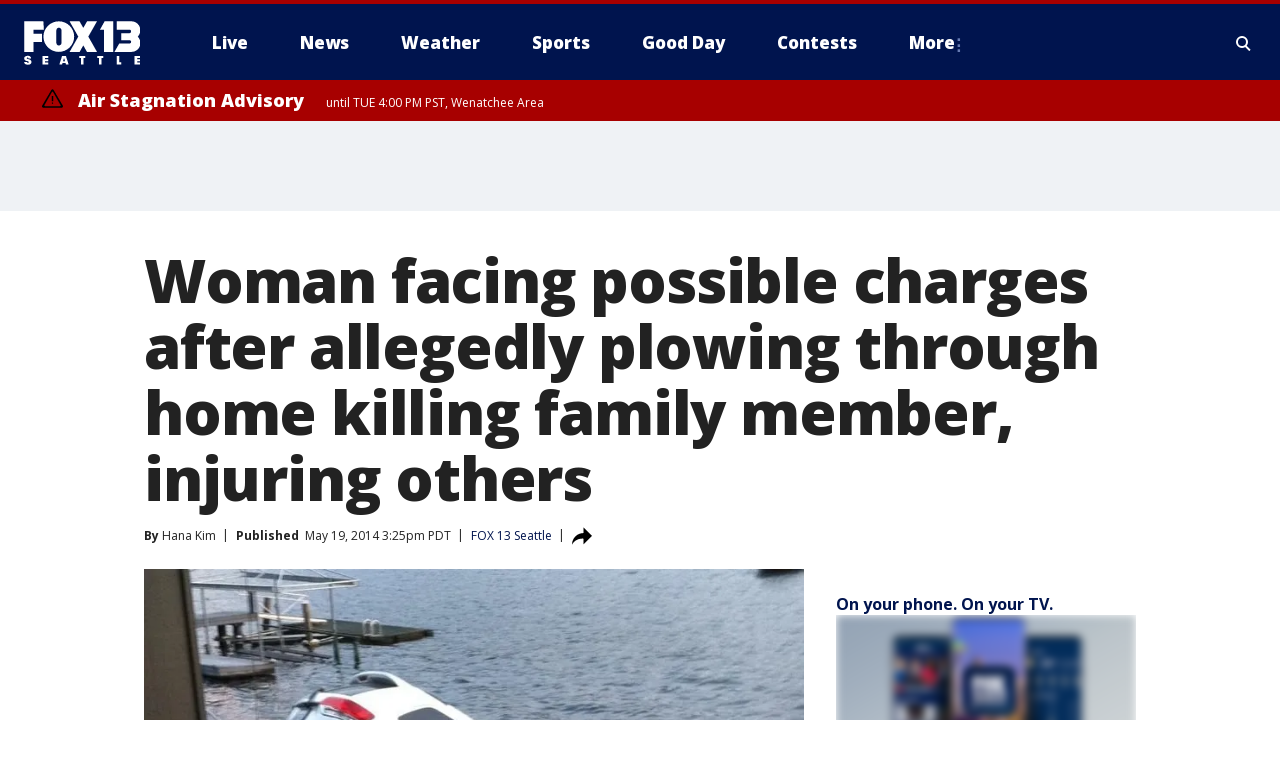

--- FILE ---
content_type: text/html; charset=utf-8
request_url: https://www.fox13seattle.com/news/woman-facing-possible-charges-after-allegedly-plowing-through-home-killing-family-member-injuring-others
body_size: 35273
content:
<!doctype html>
<html data-n-head-ssr lang="en" data-n-head="lang">
  <head>
    <!-- Google Tag Manager -->
    <script>
    function loadGTMIfNotLocalOrPreview() {
      const host = window.location.host.toLowerCase();
      const excludedHosts = ["local", "preview", "stage-preview"];
      if (!excludedHosts.some(excludedHost => host.startsWith(excludedHost))) {
        (function(w,d,s,l,i){w[l]=w[l]||[];w[l].push({'gtm.start':
        new Date().getTime(),event:'gtm.js'});var f=d.getElementsByTagName(s)[0],
        j=d.createElement(s),dl=l!='dataLayer'?'&l='+l:'';j.async=true;j.src=
        'https://www.googletagmanager.com/gtm.js?id='+i+dl;f.parentNode.insertBefore(j,f);
        })(window,document,'script','dataLayer','GTM-TMF4BDJ');
      }
    }
    loadGTMIfNotLocalOrPreview();
    </script>
    <!-- End Google Tag Manager -->
    <title data-n-head="true">Woman facing possible charges after allegedly plowing through home killing family member, injuring others | FOX 13 Seattle</title><meta data-n-head="true" http-equiv="X-UA-Compatible" content="IE=edge,chrome=1"><meta data-n-head="true" name="viewport" content="width=device-width, minimum-scale=1.0, initial-scale=1.0"><meta data-n-head="true" charset="UTF-8"><meta data-n-head="true" name="format-detection" content="telephone=no"><meta data-n-head="true" name="msapplication-square70x70logo" content="//static.foxtv.com/static/orion/img/kcpq/favicons/mstile-70x70.png"><meta data-n-head="true" name="msapplication-square150x150logo" content="//static.foxtv.com/static/orion/img/kcpq/favicons/mstile-150x150.png"><meta data-n-head="true" name="msapplication-wide310x150logo" content="//static.foxtv.com/static/orion/img/kcpq/favicons/mstile-310x150.png"><meta data-n-head="true" name="msapplication-square310x310logo" content="//static.foxtv.com/static/orion/img/kcpq/favicons/mstile-310x310.png"><meta data-n-head="true" data-hid="description" name="description" content="Articles and videos about Woman facing possible charges after allegedly plowing through home killing family member, injuring others on FOX 13 Seattle."><meta data-n-head="true" data-hid="fb:app_id" property="fb:app_id" content="200814513633539"><meta data-n-head="true" data-hid="prism.stationId" name="prism.stationId" content="KCPQ_FOX13"><meta data-n-head="true" data-hid="prism.stationCallSign" name="prism.stationCallSign" content="kcpq"><meta data-n-head="true" data-hid="prism.channel" name="prism.channel" content="fts"><meta data-n-head="true" data-hid="prism.section" name="prism.section" content="news"><meta data-n-head="true" data-hid="prism.subsection1" name="prism.subsection1" content=""><meta data-n-head="true" data-hid="prism.subsection2" name="prism.subsection2" content=""><meta data-n-head="true" data-hid="prism.subsection3" name="prism.subsection3" content=""><meta data-n-head="true" data-hid="prism.subsection4" name="prism.subsection4" content=""><meta data-n-head="true" data-hid="prism.aggregationType" name="prism.aggregationType" content="subsection"><meta data-n-head="true" data-hid="prism.genre" name="prism.genre" content=""><meta data-n-head="true" data-hid="pagetype" name="pagetype" content="article" scheme="dcterms.DCMIType"><meta data-n-head="true" data-hid="strikepagetype" name="strikepagetype" content="article" scheme="dcterms.DCMIType"><meta data-n-head="true" data-hid="content-creator" name="content-creator" content="tiger"><meta data-n-head="true" data-hid="dc.creator" name="dc.creator" scheme="dcterms.creator" content=""><meta data-n-head="true" data-hid="dc.title" name="dc.title" content="Woman facing possible charges after allegedly plowing through home killing family member, injuring others" lang="en"><meta data-n-head="true" data-hid="dc.subject" name="dc.subject" content=""><meta data-n-head="true" data-hid="dcterms.abstract" name="dcterms.abstract" content="Articles and videos about Woman facing possible charges after allegedly plowing through home killing family member, injuring others on FOX 13 Seattle."><meta data-n-head="true" data-hid="dc.type" name="dc.type" scheme="dcterms.DCMIType" content="Text.Article"><meta data-n-head="true" data-hid="dc.description" name="dc.description" content="Articles and videos about Woman facing possible charges after allegedly plowing through home killing family member, injuring others on FOX 13 Seattle."><meta data-n-head="true" data-hid="dc.language" name="dc.language" scheme="dcterms.RFC4646" content="en-US"><meta data-n-head="true" data-hid="dc.publisher" name="dc.publisher" content="FOX 13 Seattle"><meta data-n-head="true" data-hid="dc.format" name="dc.format" scheme="dcterms.URI" content="text/html"><meta data-n-head="true" data-hid="dc.identifier" name="dc.identifier" scheme="dcterms.URI" content="urn:uri:base64:b51873d6-5961-5ef1-9689-43df4b458b03"><meta data-n-head="true" data-hid="dc.source" name="dc.source" content="FOX 13 Seattle"><meta data-n-head="true" data-hid="dc.date" name="dc.date" content="2014-05-19"><meta data-n-head="true" data-hid="dcterms.created" name="dcterms.created" scheme="dcterms.ISO8601" content="2014-05-19T15:25:13-07:00"><meta data-n-head="true" data-hid="dcterms.modified" name="dcterms.modified" scheme="dcterms.ISO8601" content="2020-06-30T10:51:00-07:00"><meta data-n-head="true" data-hid="og:title" property="og:title" content="Woman facing possible charges after allegedly plowing through home killing family member, injuring others"><meta data-n-head="true" data-hid="og:description" property="og:description" content="Articles and videos about Woman facing possible charges after allegedly plowing through home killing family member, injuring others on FOX 13 Seattle."><meta data-n-head="true" data-hid="og:type" property="og:type" content="article"><meta data-n-head="true" data-hid="og:image" property="og:image" content="https://images.foxtv.com/static.q13fox.com/www.q13fox.com/content/uploads/2020/06/1200/630/sammamish4.jpg?ve=1&amp;tl=1"><meta data-n-head="true" data-hid="og:image:width" property="og:image:width" content="1280"><meta data-n-head="true" data-hid="og:image:height" property="og:image:height" content="720"><meta data-n-head="true" data-hid="og:url" property="og:url" content="https://www.fox13seattle.com/news/woman-facing-possible-charges-after-allegedly-plowing-through-home-killing-family-member-injuring-others"><meta data-n-head="true" data-hid="og:site_name" property="og:site_name" content="FOX 13 Seattle"><meta data-n-head="true" data-hid="og:locale" property="og:locale" content="en_US"><meta data-n-head="true" data-hid="robots" name="robots" content="index, follow, max-image-preview:large, max-video-preview:-1"><meta data-n-head="true" data-hid="fox.app_version" name="fox.app_version" content="v77"><meta data-n-head="true" data-hid="fox.fix_version" name="fox.fix_version" content="10.2.0"><meta data-n-head="true" data-hid="fox.app_build" name="fox.app_build" content="no build version"><meta data-n-head="true" name="twitter:card" content="summary_large_image"><meta data-n-head="true" name="twitter:site" content="@fox13seattle"><meta data-n-head="true" name="twitter:site:id" content="@fox13seattle"><meta data-n-head="true" name="twitter:title" content="Woman facing possible charges after allegedly plowing through home killing family member, injuring others"><meta data-n-head="true" name="twitter:description" content="Articles and videos about Woman facing possible charges after allegedly plowing through home killing family member, injuring others on FOX 13 Seattle."><meta data-n-head="true" name="twitter:image" content="https://images.foxtv.com/static.q13fox.com/www.q13fox.com/content/uploads/2020/06/1280/720/sammamish4.jpg?ve=1&amp;tl=1"><meta data-n-head="true" name="twitter:url" content="https://www.fox13seattle.com/news/woman-facing-possible-charges-after-allegedly-plowing-through-home-killing-family-member-injuring-others"><meta data-n-head="true" name="twitter:creator" content="@fox13seattle"><meta data-n-head="true" name="twitter:creator:id" content="@fox13seattle"><meta data-n-head="true" name="fox.name" content="Post Landing"><meta data-n-head="true" name="fox.category" content="news"><meta data-n-head="true" name="fox.page_content_category" content="news"><meta data-n-head="true" name="fox.page_name" content="kcpq:web:post:article:Woman facing possible charges after allegedly plowing through home killing family member, injuring others | FOX 13 Seattle"><meta data-n-head="true" name="fox.page_content_level_1" content="kcpq:web:post"><meta data-n-head="true" name="fox.page_content_level_2" content="kcpq:web:post:article"><meta data-n-head="true" name="fox.page_content_level_3" content="kcpq:web:post:article:Woman facing possible charges after allegedly plowing through home killing family member, injuring others | FOX 13 Seattle"><meta data-n-head="true" name="fox.page_content_level_4" content="kcpq:web:post:article:Woman facing possible charges after allegedly plowing through home killing family member, injuring others | FOX 13 Seattle"><meta data-n-head="true" name="fox.page_type" content="post-article"><meta data-n-head="true" name="fox.page_content_distributor" content="owned"><meta data-n-head="true" name="fox.page_content_type_of_story" content="Migrated"><meta data-n-head="true" name="fox.author" content=""><meta data-n-head="true" name="fox.page_content_author" content=""><meta data-n-head="true" name="fox.page_content_author_secondary" content="Hana Kim"><meta data-n-head="true" name="fox.page_content_version" content="1.0.0"><meta data-n-head="true" name="fox.publisher" content=""><meta data-n-head="true" name="fox.page_content_id" content="b51873d6-5961-5ef1-9689-43df4b458b03"><meta data-n-head="true" name="fox.page_content_station_originator" content="kcpq"><meta data-n-head="true" name="fox.url" content="https://www.fox13seattle.com/news/woman-facing-possible-charges-after-allegedly-plowing-through-home-killing-family-member-injuring-others"><meta data-n-head="true" name="fox.page_canonical_url" content="https://www.fox13seattle.com/news/woman-facing-possible-charges-after-allegedly-plowing-through-home-killing-family-member-injuring-others"><meta data-n-head="true" name="smartbanner:enabled-platforms" content="none"><meta data-n-head="true" property="fb:app_id" content="200814513633539"><meta data-n-head="true" property="article:opinion" content="false"><meta data-n-head="true" name="keywords" content="News"><meta data-n-head="true" name="classification" content="/FTS/News"><meta data-n-head="true" name="classification-isa" content="news"><meta data-n-head="true" name="fox.page_content_tags" content="/FTS/News"><link data-n-head="true" rel="preconnect" href="https://prod.player.fox.digitalvideoplatform.com" crossorigin="anonymous"><link data-n-head="true" rel="dns-prefetch" href="https://prod.player.fox.digitalvideoplatform.com"><link data-n-head="true" rel="stylesheet" href="https://statics.foxsports.com/static/orion/style/css/scorestrip-external.css"><link data-n-head="true" rel="icon" type="image/x-icon" href="/favicons/kcpq/favicon.ico"><link data-n-head="true" rel="stylesheet" href="https://fonts.googleapis.com/css?family=Open+Sans:300,400,400i,600,600i,700,700i,800,800i&amp;display=swap"><link data-n-head="true" rel="stylesheet" href="https://fonts.googleapis.com/css2?family=Rubik:wght@700&amp;display=swap"><link data-n-head="true" rel="schema.dcterms" href="//purl.org/dc/terms/"><link data-n-head="true" rel="schema.prism" href="//prismstandard.org/namespaces/basic/2.1/"><link data-n-head="true" rel="schema.iptc" href="//iptc.org/std/nar/2006-10-01/"><link data-n-head="true" rel="shortcut icon" href="//static.foxtv.com/static/orion/img/kcpq/favicons/favicon.ico" type="image/x-icon"><link data-n-head="true" rel="apple-touch-icon" sizes="57x57" href="//static.foxtv.com/static/orion/img/kcpq/favicons/apple-touch-icon-57x57.png"><link data-n-head="true" rel="apple-touch-icon" sizes="60x60" href="//static.foxtv.com/static/orion/img/kcpq/favicons/apple-touch-icon-60x60.png"><link data-n-head="true" rel="apple-touch-icon" sizes="72x72" href="//static.foxtv.com/static/orion/img/kcpq/favicons/apple-touch-icon-72x72.png"><link data-n-head="true" rel="apple-touch-icon" sizes="76x76" href="//static.foxtv.com/static/orion/img/kcpq/favicons/apple-touch-icon-76x76.png"><link data-n-head="true" rel="apple-touch-icon" sizes="114x114" href="//static.foxtv.com/static/orion/img/kcpq/favicons/apple-touch-icon-114x114.png"><link data-n-head="true" rel="apple-touch-icon" sizes="120x120" href="//static.foxtv.com/static/orion/img/kcpq/favicons/apple-touch-icon-120x120.png"><link data-n-head="true" rel="apple-touch-icon" sizes="144x144" href="//static.foxtv.com/static/orion/img/kcpq/favicons/apple-touch-icon-144x144.png"><link data-n-head="true" rel="apple-touch-icon" sizes="152x152" href="//static.foxtv.com/static/orion/img/kcpq/favicons/apple-touch-icon-152x152.png"><link data-n-head="true" rel="apple-touch-icon" sizes="180x180" href="//static.foxtv.com/static/orion/img/kcpq/favicons/apple-touch-icon-180x180.png"><link data-n-head="true" rel="icon" type="image/png" href="//static.foxtv.com/static/orion/img/kcpq/favicons/favicon-16x16.png" sizes="16x16"><link data-n-head="true" rel="icon" type="image/png" href="//static.foxtv.com/static/orion/img/kcpq/favicons/favicon-32x32.png" sizes="32x32"><link data-n-head="true" rel="icon" type="image/png" href="//static.foxtv.com/static/orion/img/kcpq/favicons/favicon-96x96.png" sizes="96x96"><link data-n-head="true" rel="icon" type="image/png" href="//static.foxtv.com/static/orion/img/kcpq/favicons/android-chrome-192x192.png" sizes="192x192"><link data-n-head="true" href="https://fonts.gstatic.com" rel="preconnect" crossorigin="true"><link data-n-head="true" href="https://fonts.googleapis.com" rel="preconnect" crossorigin="true"><link data-n-head="true" rel="stylesheet" href="https://fonts.googleapis.com/css?family=Source+Sans+Pro:200,300,400,600,400italic,700,700italic,300,300italic,600italic/"><link data-n-head="true" rel="preconnect" href="https://cdn.segment.com/"><link data-n-head="true" rel="preconnect" href="https://widgets.media.weather.com/"><link data-n-head="true" rel="preconnect" href="https://elections.ap.org/"><link data-n-head="true" rel="preconnect" href="https://www.google-analytics.com/"><link data-n-head="true" rel="preconnect" href="http://static.chartbeat.com/"><link data-n-head="true" rel="preconnect" href="https://sb.scorecardresearch.com/"><link data-n-head="true" rel="preconnect" href="http://www.googletagmanager.com/"><link data-n-head="true" rel="preconnect" href="https://cdn.optimizely.com/"><link data-n-head="true" rel="preconnect" href="https://cdn.segment.com/"><link data-n-head="true" rel="preconnect" href="https://connect.facebook.net/"><link data-n-head="true" rel="preconnect" href="https://prod.player.fox.digitalvideoplatform.com/"><link data-n-head="true" rel="preload" as="script" href="https://prod.player.fox.digitalvideoplatform.com/wpf/v3/3.2.59/wpf_player.js"><link data-n-head="true" rel="prefetch" as="script" href="https://prod.player.fox.digitalvideoplatform.com/wpf/v3/3.2.59/lib/wpf_bitmovin_yospace_player.js"><link data-n-head="true" rel="prefetch" as="script" href="https://prod.player.fox.digitalvideoplatform.com/wpf/v3/3.2.59/lib/wpf_conviva_reporter.js"><link data-n-head="true" rel="prefetch" as="script" href="https://prod.player.fox.digitalvideoplatform.com/wpf/v3/3.2.59/lib/wpf_mux_reporter.js"><link data-n-head="true" rel="prefetch" as="script" href="https://prod.player.fox.digitalvideoplatform.com/wpf/v3/3.2.59/lib/wpf_adobeheartbeat_reporter.js"><link data-n-head="true" rel="prefetch" as="script" href="https://prod.player.fox.digitalvideoplatform.com/wpf/v3/3.2.59/lib/wpf_comscore_reporter.js"><link data-n-head="true" rel="prefetch" as="script" href="https://prod.player.fox.digitalvideoplatform.com/wpf/v3/3.2.59/lib/wpf_controls.js"><link data-n-head="true" rel="canonical" href="https://www.fox13seattle.com/news/woman-facing-possible-charges-after-allegedly-plowing-through-home-killing-family-member-injuring-others"><link data-n-head="true" rel="alternate" type="application/rss+xml" title="News" href="https://www.fox13seattle.com/rss.xml?category=news"><link data-n-head="true" rel="shorturl" href=""><link data-n-head="true" rel="image_src" href="https://images.foxtv.com/static.q13fox.com/www.q13fox.com/content/uploads/2020/06/1280/720/sammamish4.jpg?ve=1&amp;tl=1"><link data-n-head="true" rel="amphtml" href="https://www.fox13seattle.com/news/woman-facing-possible-charges-after-allegedly-plowing-through-home-killing-family-member-injuring-others.amp"><link data-n-head="true" rel="alternate" title="FOX 13 Seattle - About Us" type="application/rss+xml" href="https://www.fox13seattle.com/rss/category/about-us"><link data-n-head="true" rel="alternate" title="FOX 13 Seattle - Apps" type="application/rss+xml" href="https://www.fox13seattle.com/rss/category/apps"><link data-n-head="true" rel="alternate" title="FOX 13 Seattle - Newsletter Signup" type="application/rss+xml" href="https://www.fox13seattle.com/rss/category/newsletter-signup"><link data-n-head="true" rel="alternate" title="FOX 13 Seattle - Team" type="application/rss+xml" href="https://www.fox13seattle.com/rss/category/team"><link data-n-head="true" rel="alternate" title="FOX 13 Seattle - Links You Saw On Tv" type="application/rss+xml" href="https://www.fox13seattle.com/rss/category/links-you-saw-on-tv"><link data-n-head="true" rel="alternate" title="FOX 13 Seattle - Whats On Fox" type="application/rss+xml" href="https://www.fox13seattle.com/rss/category/whats-on-fox"><link data-n-head="true" rel="alternate" title="FOX 13 Seattle - Shows Fox Content" type="application/rss+xml" href="https://www.fox13seattle.com/rss/category/shows,fox-content"><link data-n-head="true" rel="alternate" title="FOX 13 Seattle - Jobs" type="application/rss+xml" href="https://www.fox13seattle.com/rss/category/jobs"><link data-n-head="true" rel="alternate" title="FOX 13 Seattle - Fox 13 Seattle Internships" type="application/rss+xml" href="https://www.fox13seattle.com/rss/category/fox-13-seattle-internships"><link data-n-head="true" rel="alternate" title="FOX 13 Seattle - Speaking Engagment Request" type="application/rss+xml" href="https://www.fox13seattle.com/rss/category/speaking-engagment-request"><link data-n-head="true" rel="alternate" title="FOX 13 Seattle - Advertise With Us" type="application/rss+xml" href="https://www.fox13seattle.com/rss/category/advertise-with-us"><link data-n-head="true" rel="alternate" title="FOX 13 Seattle - Closed Captioning Info" type="application/rss+xml" href="https://www.fox13seattle.com/rss/category/closed-captioning-info"><link data-n-head="true" rel="alternate" title="FOX 13 Seattle - Public File Inquiries" type="application/rss+xml" href="https://www.fox13seattle.com/rss/category/public-file-inquiries"><link data-n-head="true" rel="alternate" title="FOX 13 Seattle - Eeo Report" type="application/rss+xml" href="https://www.fox13seattle.com/rss/category/eeo-report"><link data-n-head="true" rel="alternate" title="FOX 13 Seattle - Fcc Applications" type="application/rss+xml" href="https://www.fox13seattle.com/rss/category/fcc-applications"><link data-n-head="true" rel="alternate" title="FOX 13 Seattle - Local News" type="application/rss+xml" href="https://www.fox13seattle.com/rss/category/local-news"><link data-n-head="true" rel="alternate" title="FOX 13 Seattle - Tag Us Wa King County" type="application/rss+xml" href="https://www.fox13seattle.com/rss/tags/us,wa,king-county"><link data-n-head="true" rel="alternate" title="FOX 13 Seattle - Tag Us Wa Pierce County" type="application/rss+xml" href="https://www.fox13seattle.com/rss/tags/us,wa,pierce-county"><link data-n-head="true" rel="alternate" title="FOX 13 Seattle - Tag Us Wa Snohomish County" type="application/rss+xml" href="https://www.fox13seattle.com/rss/tags/us,wa,snohomish-county"><link data-n-head="true" rel="alternate" title="FOX 13 Seattle - Tag Us Wa Thurston County" type="application/rss+xml" href="https://www.fox13seattle.com/rss/tags/us,wa,thurston-county"><link data-n-head="true" rel="alternate" title="FOX 13 Seattle - Tag Us Wa Whatcom County" type="application/rss+xml" href="https://www.fox13seattle.com/rss/tags/us,wa,whatcom-county"><link data-n-head="true" rel="alternate" title="FOX 13 Seattle - Tag Us Wa Grays Harbor County" type="application/rss+xml" href="https://www.fox13seattle.com/rss/tags/us,wa,grays-harbor-county"><link data-n-head="true" rel="alternate" title="FOX 13 Seattle - News" type="application/rss+xml" href="https://www.fox13seattle.com/rss/category/news"><link data-n-head="true" rel="alternate" title="FOX 13 Seattle - National News" type="application/rss+xml" href="https://www.fox13seattle.com/rss/category/national-news"><link data-n-head="true" rel="alternate" title="FOX 13 Seattle - Tag Series Fox 13 Investigates" type="application/rss+xml" href="https://www.fox13seattle.com/rss/tags/series,fox-13-investigates"><link data-n-head="true" rel="alternate" title="FOX 13 Seattle - Tag Politics" type="application/rss+xml" href="https://www.fox13seattle.com/rss/tags/politics"><link data-n-head="true" rel="alternate" title="FOX 13 Seattle - Election" type="application/rss+xml" href="https://www.fox13seattle.com/rss/category/election"><link data-n-head="true" rel="alternate" title="FOX 13 Seattle - Tag Entertainment" type="application/rss+xml" href="https://www.fox13seattle.com/rss/tags/entertainment"><link data-n-head="true" rel="alternate" title="FOX 13 Seattle - Tag Lifestyle Food Drink" type="application/rss+xml" href="https://www.fox13seattle.com/rss/tags/lifestyle,food-drink"><link data-n-head="true" rel="alternate" title="FOX 13 Seattle - Tag Consumer" type="application/rss+xml" href="https://www.fox13seattle.com/rss/tags/consumer"><link data-n-head="true" rel="alternate" title="FOX 13 Seattle - Tag Health" type="application/rss+xml" href="https://www.fox13seattle.com/rss/tags/health"><link data-n-head="true" rel="alternate" title="FOX 13 Seattle - Tag Environment" type="application/rss+xml" href="https://www.fox13seattle.com/rss/tags/environment"><link data-n-head="true" rel="alternate" title="FOX 13 Seattle - Tag News Good News Only" type="application/rss+xml" href="https://www.fox13seattle.com/rss/tags/news,good-news-only"><link data-n-head="true" rel="alternate" title="FOX 13 Seattle - Shows Good Day Seattle" type="application/rss+xml" href="https://www.fox13seattle.com/rss/category/shows,good-day-seattle"><link data-n-head="true" rel="alternate" title="FOX 13 Seattle - Live" type="application/rss+xml" href="https://www.fox13seattle.com/rss/category/live"><link data-n-head="true" rel="alternate" title="FOX 13 Seattle - Person All" type="application/rss+xml" href="https://www.fox13seattle.com/rss/category/person/all"><link data-n-head="true" rel="alternate" title="FOX 13 Seattle - Fox 13 Seattle Megapoll" type="application/rss+xml" href="https://www.fox13seattle.com/rss/category/fox-13-seattle-megapoll"><link data-n-head="true" rel="alternate" title="FOX 13 Seattle - Pet Tricks" type="application/rss+xml" href="https://www.fox13seattle.com/rss/category/pet-tricks"><link data-n-head="true" rel="alternate" title="FOX 13 Seattle - Tag Lifestyle Things To Do" type="application/rss+xml" href="https://www.fox13seattle.com/rss/tags/lifestyle,things-to-do"><link data-n-head="true" rel="alternate" title="FOX 13 Seattle - Tag Series True Northwest" type="application/rss+xml" href="https://www.fox13seattle.com/rss/tags/series,true-northwest"><link data-n-head="true" rel="alternate" title="FOX 13 Seattle - Weather Photos" type="application/rss+xml" href="https://www.fox13seattle.com/rss/category/weather-photos"><link data-n-head="true" rel="alternate" title="FOX 13 Seattle - School Closures And Delays" type="application/rss+xml" href="https://www.fox13seattle.com/rss/category/school-closures-and-delays"><link data-n-head="true" rel="alternate" title="FOX 13 Seattle - Links You Saw Fox 13 Seattle" type="application/rss+xml" href="https://www.fox13seattle.com/rss/category/links-you-saw-fox-13-seattle"><link data-n-head="true" rel="alternate" title="FOX 13 Seattle - Shows Studio 13 Live" type="application/rss+xml" href="https://www.fox13seattle.com/rss/category/shows,studio-13-live"><link data-n-head="true" rel="alternate" title="FOX 13 Seattle - Tag Series Studio 13 Live" type="application/rss+xml" href="https://www.fox13seattle.com/rss/tags/series,studio-13-live"><link data-n-head="true" rel="alternate" title="FOX 13 Seattle - Tag Series Studio 13 Live Emerald Eats" type="application/rss+xml" href="https://www.fox13seattle.com/rss/tags/series,studio-13-live,emerald-eats"><link data-n-head="true" rel="alternate" title="FOX 13 Seattle - Tag Series Studio 13 Live Seattle Sips" type="application/rss+xml" href="https://www.fox13seattle.com/rss/tags/series,studio-13-live,seattle-sips"><link data-n-head="true" rel="alternate" title="FOX 13 Seattle - Tag Series Studio 13 Live Passport To The Northwest" type="application/rss+xml" href="https://www.fox13seattle.com/rss/tags/series,studio-13-live,passport-to-the-northwest"><link data-n-head="true" rel="alternate" title="FOX 13 Seattle - Tag Series Studio 13 Live Celebrity Interviews" type="application/rss+xml" href="https://www.fox13seattle.com/rss/tags/series,studio-13-live,celebrity-interviews"><link data-n-head="true" rel="alternate" title="FOX 13 Seattle - Shows The Spotlight With David Rose" type="application/rss+xml" href="https://www.fox13seattle.com/rss/category/shows,the-spotlight-with-david-rose"><link data-n-head="true" rel="alternate" title="FOX 13 Seattle - Tag Series The Spotlight" type="application/rss+xml" href="https://www.fox13seattle.com/rss/tags/series,the-spotlight"><link data-n-head="true" rel="alternate" title="FOX 13 Seattle - Person R David Rose" type="application/rss+xml" href="https://www.fox13seattle.com/rss/category/person/r/david-rose"><link data-n-head="true" rel="alternate" title="FOX 13 Seattle - Tag Crime Publicsafety" type="application/rss+xml" href="https://www.fox13seattle.com/rss/tags/crime-publicsafety"><link data-n-head="true" rel="alternate" title="FOX 13 Seattle - Tag Crime Publicsafety Missing Persons" type="application/rss+xml" href="https://www.fox13seattle.com/rss/tags/crime-publicsafety,missing-persons"><link data-n-head="true" rel="alternate" title="FOX 13 Seattle - Tag Opioid Epidemic" type="application/rss+xml" href="https://www.fox13seattle.com/rss/tags/opioid-epidemic"><link data-n-head="true" rel="alternate" title="FOX 13 Seattle - Weather" type="application/rss+xml" href="https://www.fox13seattle.com/rss/category/weather"><link data-n-head="true" rel="alternate" title="FOX 13 Seattle - Live Weather Web Cams In Washington State Pacific Northwest" type="application/rss+xml" href="https://www.fox13seattle.com/rss/category/live-weather-web-cams-in-washington-state-pacific-northwest"><link data-n-head="true" rel="alternate" title="FOX 13 Seattle - Traffic" type="application/rss+xml" href="https://www.fox13seattle.com/rss/category/traffic"><link data-n-head="true" rel="alternate" title="FOX 13 Seattle - Fox 13 Seattle Weather App" type="application/rss+xml" href="https://www.fox13seattle.com/rss/category/fox-13-seattle-weather-app"><link data-n-head="true" rel="alternate" title="FOX 13 Seattle - Weather Alerts" type="application/rss+xml" href="https://www.fox13seattle.com/rss/category/weather-alerts"><link data-n-head="true" rel="alternate" title="FOX 13 Seattle - Washington Air Quality Map" type="application/rss+xml" href="https://www.fox13seattle.com/rss/category/washington-air-quality-map"><link data-n-head="true" rel="alternate" title="FOX 13 Seattle - Interactive Map Fire Danger And Burn Bans In Washington State" type="application/rss+xml" href="https://www.fox13seattle.com/rss/category/interactive-map-fire-danger-and-burn-bans-in-washington-state"><link data-n-head="true" rel="alternate" title="FOX 13 Seattle - Sports" type="application/rss+xml" href="https://www.fox13seattle.com/rss/category/sports"><link data-n-head="true" rel="alternate" title="FOX 13 Seattle - Tag Nfl Seahawks" type="application/rss+xml" href="https://www.fox13seattle.com/rss/tags/nfl,seahawks"><link data-n-head="true" rel="alternate" title="FOX 13 Seattle - Tag Mlb Mariners" type="application/rss+xml" href="https://www.fox13seattle.com/rss/tags/mlb,mariners"><link data-n-head="true" rel="alternate" title="FOX 13 Seattle - Tag Mls Sounders" type="application/rss+xml" href="https://www.fox13seattle.com/rss/tags/mls,sounders"><link data-n-head="true" rel="alternate" title="FOX 13 Seattle - Tag Wnba Storm" type="application/rss+xml" href="https://www.fox13seattle.com/rss/tags/wnba,storm"><link data-n-head="true" rel="alternate" title="FOX 13 Seattle - Tag Nhl Kraken" type="application/rss+xml" href="https://www.fox13seattle.com/rss/tags/nhl,kraken"><link data-n-head="true" rel="alternate" title="FOX 13 Seattle - Tag Nwsl Reign" type="application/rss+xml" href="https://www.fox13seattle.com/rss/tags/nwsl,reign"><link data-n-head="true" rel="alternate" title="FOX 13 Seattle - Tag Ncaa Huskies" type="application/rss+xml" href="https://www.fox13seattle.com/rss/tags/ncaa,huskies"><link data-n-head="true" rel="alternate" title="FOX 13 Seattle - Tag Ncaa Cougars" type="application/rss+xml" href="https://www.fox13seattle.com/rss/tags/ncaa,cougars"><link data-n-head="true" rel="alternate" title="FOX 13 Seattle - Tag Sports Wa Sports Wrap" type="application/rss+xml" href="https://www.fox13seattle.com/rss/tags/sports,wa-sports-wrap"><link data-n-head="true" rel="alternate" title="FOX 13 Seattle - Winning Question" type="application/rss+xml" href="https://www.fox13seattle.com/rss/category/winning-question"><link data-n-head="true" rel="alternate" title="FOX 13 Seattle - Tag Sports Commentary" type="application/rss+xml" href="https://www.fox13seattle.com/rss/tags/sports-commentary"><link data-n-head="true" rel="alternate" title="FOX 13 Seattle - Sports Trivia Blitz" type="application/rss+xml" href="https://www.fox13seattle.com/rss/category/sports-trivia-blitz"><link data-n-head="true" rel="alternate" title="FOX 13 Seattle - Shows World Cup" type="application/rss+xml" href="https://www.fox13seattle.com/rss/category/shows,world-cup"><link data-n-head="true" rel="alternate" title="FOX 13 Seattle - Tag Sports Northwest Fishing" type="application/rss+xml" href="https://www.fox13seattle.com/rss/tags/sports,northwest-fishing"><link data-n-head="true" rel="alternate" title="FOX 13 Seattle - Money" type="application/rss+xml" href="https://www.fox13seattle.com/rss/category/money"><link data-n-head="true" rel="alternate" title="FOX 13 Seattle - Tag Business Personal Finance" type="application/rss+xml" href="https://www.fox13seattle.com/rss/tags/business,personal-finance"><link data-n-head="true" rel="alternate" title="FOX 13 Seattle - Tag Business" type="application/rss+xml" href="https://www.fox13seattle.com/rss/tags/business"><link data-n-head="true" rel="alternate" title="FOX 13 Seattle - Tag Money Us Economy" type="application/rss+xml" href="https://www.fox13seattle.com/rss/tags/money,us-economy"><link data-n-head="true" rel="alternate" title="FOX 13 Seattle - Tag Money Savings" type="application/rss+xml" href="https://www.fox13seattle.com/rss/tags/money,savings"><link data-n-head="true" rel="alternate" title="FOX 13 Seattle - Podcasts" type="application/rss+xml" href="https://www.fox13seattle.com/rss/category/podcasts"><link data-n-head="true" rel="alternate" title="FOX 13 Seattle - Contests" type="application/rss+xml" href="https://www.fox13seattle.com/rss/category/contests"><link data-n-head="true" rel="alternate" title="FOX 13 Seattle - Discover the latest breaking news." type="application/rss+xml" href="https://www.fox13seattle.com/latest.xml"><link data-n-head="true" rel="stylesheet" href="//static.foxtv.com/static/orion/css/default/article.rs.css"><link data-n-head="true" rel="stylesheet" href="/css/print.css" media="print"><script data-n-head="true" type="text/javascript" data-hid="pal-script" src="//imasdk.googleapis.com/pal/sdkloader/pal.js"></script><script data-n-head="true" type="text/javascript" src="https://statics.foxsports.com/static/orion/scorestrip.js" async="false" defer="true"></script><script data-n-head="true" type="text/javascript">
        (function (h,o,u,n,d) {
          h=h[d]=h[d]||{q:[],onReady:function(c){h.q.push(c)}}
          d=o.createElement(u);d.async=1;d.src=n
          n=o.getElementsByTagName(u)[0];n.parentNode.insertBefore(d,n)
        })(window,document,'script','https://www.datadoghq-browser-agent.com/datadog-rum-v4.js','DD_RUM')
        DD_RUM.onReady(function() {
          DD_RUM.init({
            clientToken: 'pub6d08621e10189e2259b02648fb0f12e4',
            applicationId: 'f7e50afb-e642-42a0-9619-b32a46fc1075',
            site: 'datadoghq.com',
            service: 'www.q13fox.com',
            env: 'prod',
            // Specify a version number to identify the deployed version of your application in Datadog
            version: '1.0.0',
            sampleRate: 20,
            sessionReplaySampleRate: 0,
            trackInteractions: true,
            trackResources: true,
            trackLongTasks: true,
            defaultPrivacyLevel: 'mask-user-input',
          });
          // DD_RUM.startSessionReplayRecording();
        })</script><script data-n-head="true" type="text/javascript" src="https://foxkit.fox.com/sdk/profile/v2.15.0/profile.js" async="false" defer="true"></script><script data-n-head="true" src="https://js.appboycdn.com/web-sdk/5.6/braze.min.js" async="true" defer="true"></script><script data-n-head="true" src="https://c.amazon-adsystem.com/aax2/apstag.js" async="true" defer="true"></script><script data-n-head="true" src="https://www.googletagmanager.com/gtag/js?id=UA-66705304-1" async="true"></script><script data-n-head="true" type="text/javascript">// 86acbd31cd7c09cf30acb66d2fbedc91daa48b86:1701190202.6519291
!function(n,r,e,t,c){var i,o="Promise"in n,u={then:function(){return u},catch:function(n){
return n(new Error("Airship SDK Error: Unsupported browser")),u}},s=o?new Promise((function(n,r){i=function(e,t){e?r(e):n(t)}})):u
;s._async_setup=function(n){if(o)try{i(null,n(c))}catch(n){i(n)}},n[t]=s;var a=r.createElement("script");a.src=e,a.async=!0,a.id="_uasdk",
a.rel=t,r.head.appendChild(a)}(window,document,'https://aswpsdkus.com/notify/v1/ua-sdk.min.js',
  'UA', {
    vapidPublicKey: 'BOCVLrDVzXvz6CXRdtlmhdxRMMSRyNUZjOB5XXRYQ3DPaMEzPtUR1GLfOFrrZMiki6Wyt4GLcrTigtjPyj7-oVg=',
    websitePushId: 'web.kcpq.prod',
    appKey: 'k9MuC8dZQBCEizyVnkezBA',
    token: 'MTprOU11QzhkWlFCQ0VpenlWbmtlekJBOjl5Wkw2UC1lM2laWUlZaVctcUR6LXBLSWJwSEpIM0NPUm5PUm14a0hSTnM'
  });
</script><script data-n-head="true" type="text/javascript">UA.then(sdk => {
        sdk.plugins.load('html-prompt', 'https://aswpsdkus.com/notify/v1/ua-html-prompt.min.js', {
          appearDelay: 5000,
          disappearDelay: 2000000000000000000000000,
          askAgainDelay: 0,
          stylesheet: './css/airship.css',
          auto: false,
          type: 'alert',
          position: 'top',
          i18n: {
            en: {
              title: 'Stay Informed',
              message: 'Receive alerts to the biggest stories worth your time',
              accept: 'Allow',
              deny: 'No Thanks'
            }
          },
          logo: '/favicons/kcpq/favicon.ico'
        }).then(plugin => {
          const auditSession = () => {
            const airshipPageViews = parseInt(window.sessionStorage.getItem('currentAirShipPageViews'), 10)
            if (airshipPageViews > 1) {
              plugin.prompt();
              console.info('Airship: prompt called')
              clearInterval(auditInterval);
              window.sessionStorage.setItem('currentAirShipPageViews', 0)
            }
          }
          const auditInterval = setInterval(auditSession, 2000);
        })
      })</script><script data-n-head="true" src="/taboola/taboola.js" type="text/javascript" async="true" defer="true"></script><script data-n-head="true" src="https://scripts.webcontentassessor.com/scripts/904b4233e944651121be606aaee7b39b704d090e99ce3ae834b20187236dc0d6"></script><script data-n-head="true" src="//static.foxtv.com/static/orion/scripts/core/ag.core.js"></script><script data-n-head="true" src="//static.foxtv.com/static/isa/core.js"></script><script data-n-head="true" src="//static.foxtv.com/static/orion/scripts/station/default/loader.js"></script><script data-n-head="true" src="https://widgets.media.weather.com/wxwidget.loader.js?cid=996314550" defer=""></script><script data-n-head="true" src="https://prod.player.fox.digitalvideoplatform.com/wpf/v3/3.2.59/wpf_player.js" defer="" data-hid="fox-player-main-script"></script><script data-n-head="true" src="//static.foxtv.com/static/leap/loader.js"></script><script data-n-head="true" >(function () {
        var _sf_async_config = window._sf_async_config = (window._sf_async_config || {})
        _sf_async_config.uid = 65824
        _sf_async_config.domain = 'q13fox.com'
        _sf_async_config.flickerControl = false
        _sf_async_config.useCanonical = true

        // Function to set ISA-dependent values with proper error handling
        function setISAValues() {
          if (window.FTS && window.FTS.ISA && window.FTS.ISA._meta) {
            try {
              _sf_async_config.sections = window.FTS.ISA._meta.section || ''
              _sf_async_config.authors = window.FTS.ISA._meta.fox['fox.page_content_author'] ||
                                       window.FTS.ISA._meta.fox['fox.page_content_author_secondary'] ||
                                       window.FTS.ISA._meta.raw.publisher || ''
            } catch (e) {
              console.warn('FTS.ISA values not available yet:', e)
              _sf_async_config.sections = ''
              _sf_async_config.authors = ''
            }
          } else {
            // Set default values if ISA is not available
            _sf_async_config.sections = ''
            _sf_async_config.authors = ''

            // Retry after a short delay if ISA is not loaded yet
            setTimeout(setISAValues, 100)
          }
        }

        // Set ISA values initially
        setISAValues()

        _sf_async_config.useCanonicalDomain = true
        function loadChartbeat() {
          var e = document.createElement('script');
            var n = document.getElementsByTagName('script')[0];
            e.type = 'text/javascript';
            e.async = true;
            e.src = '//static.chartbeat.com/js/chartbeat.js';
            n.parentNode.insertBefore(e, n);
        }
        loadChartbeat();
        })()</script><script data-n-head="true" src="//static.chartbeat.com/js/chartbeat_mab.js"></script><script data-n-head="true" src="//static.chartbeat.com/js/chartbeat.js"></script><script data-n-head="true" src="https://interactives.ap.org/election-results/assets/microsite/resizeClient.js" defer=""></script><script data-n-head="true" data-hid="strike-loader" src="https://strike.fox.com/static/fts/display/loader.js" type="text/javascript"></script><script data-n-head="true" >
          (function() {
              window.foxstrike = window.foxstrike || {};
              window.foxstrike.cmd = window.foxstrike.cmd || [];
          })()
        </script><script data-n-head="true" type="application/ld+json">{"@context":"http://schema.org","@type":"NewsArticle","mainEntityOfPage":"https://www.fox13seattle.com/news/woman-facing-possible-charges-after-allegedly-plowing-through-home-killing-family-member-injuring-others","headline":"Woman facing possible charges after allegedly plowing through home killing family member, injuring others","articleBody":"SAMMAMISH - She plowed into her home killing one, and injuring two other family members. Authorities say the 68 year-old Sammamish woman&apos;s grandson was in the car when it almost plunged into Lake Sammamish.<br><br>Luckily the 3 year-old boy was not hurt. But his parents are in critical condition at Harborview Medical as of Saturday night.<br><br>The driver&#x2019;s 70 year-old husband or partner who was inside the home was killed in Friday&#x2019;s crash. Now the Sammamish woman is in jail under investigation for one count of vehicular homicide and two counts of vehicular assault.<br><br>The shock hasn&#x2019;t worn off for neighbors still asking how it could have happened.<br><br>&#x201C;They should immediately investigate the vehicle and see if there was some type of malfunction,&#x201D; said one neighbor.<br><br>The Jeep will be inspected for any mechanical problems but for now the driver is in jail under investigation. Detectives say there were signs of impairment and a toxicology report has been ordered.<br><br>The driver&#x2019;s daughter and son-in-law were also inside the home when they were hit.<br><br>Harborview Medical says the couple will most likely remain in critical condition for the next 24 hours.<br><br>I hope they pull through I hope they find what caused this accident in the first place,&#x201D; said one of their neighbors.<br><br>A man who witnessed the aftermath says the Sammamish woman was re parking the SUV when she lost control with her grandson inside. It plowed into the front of the house and possibly through the living room before it hit the deck then the dock.<br><br>&#x201C;She had her grandson on her lap and was re-parking her car she put it into gear and she took off, it&#x2019;s a brand new Jeep it took of right through the house,&#x201D; neighbor Dr. Kevin Connolly said.<br><br>A woman who spoke with the driver right after the crash says the woman was in shock and didn&#x2019;t know why the Jeep accelerated.<br><br>Some believe it was a freak accident and they are hoping the driver will not be charged if the toxicology report returns clean.<br><br>The King County Sherriff&apos;s Office says detectives will reconstruct the accident scene to determine how fast the driver was going and why she plowed through her home without stopping.<br><br>","datePublished":"2014-05-19T15:25:13-07:00","dateModified":"2014-05-19T15:25:13-07:00","description":"","author":{"@type":"Person","name":"FOX 13 Seattle"},"publisher":{"@type":"NewsMediaOrganization","name":"FOX 13 Seattle","alternateName":"KCPQ, FOX 13","url":"https://www.fox13seattle.com/","sameAs":["https://www.facebook.com/fox13seattle/","https://twitter.com/fox13seattle","https://www.instagram.com/fox13seattle/","https://www.youtube.com/@fox13seattle/","https://en.wikipedia.org/wiki/KCPQ","",""],"foundingDate":"1953-08-02","logo":{"@type":"ImageObject","url":"https://static.foxtv.com/static/orion/img/kcpq/favicons/favicon-96x96.png","width":"96","height":"96"},"contactPoint":[{"@type":"ContactPoint","telephone":"++1-206-674-1313","contactType":"news desk"}],"address":{"@type":"PostalAddress","addressLocality":"Seattle","addressRegion":"Washington","postalCode":"98109","streetAddress":"1813 Westlake Ave N","addressCountry":{"@type":"Country","name":"US"}}},"image":{"@type":"ImageObject","url":"https://static.q13fox.com/www.q13fox.com/content/uploads/2020/06/sammamish4.jpg","width":"1280","height":"720"},"url":"https://www.fox13seattle.com/news/woman-facing-possible-charges-after-allegedly-plowing-through-home-killing-family-member-injuring-others","isAccessibleForFree":true,"keywords":""}</script><link rel="preload" href="/_wzln/bf315e69c11b1585ae6f.js" as="script"><link rel="preload" href="/_wzln/376f0263662b8ef9a7f8.js" as="script"><link rel="preload" href="/_wzln/6b27e2b92eb7e58c1613.js" as="script"><link rel="preload" href="/_wzln/95ec48acaca3b01383e7.js" as="script"><link rel="preload" href="/_wzln/69c73dcec3bf39cc7c7c.js" as="script"><link rel="preload" href="/_wzln/2aff162d6d0f3b59db4e.js" as="script"><link rel="preload" href="/_wzln/cf79c6936465b9e28863.js" as="script"><link rel="preload" href="/_wzln/7b17576d2bd21908e240.js" as="script"><style data-vue-ssr-id="3d723bd8:0 153764a8:0 4783c553:0 01f125af:0 7e965aea:0 fe2c1b5a:0 c789a71e:0 2151d74a:0 5fac22c6:0 4f269fee:0 c23b5e74:0 403377d7:0 7cd52d1a:0 278cf65e:0 78666813:0 42dc6fe6:0 3c367053:0 dfdcd1d2:0 4a3d6b7a:0 2261a2ff:0 5c0b7ab5:0 c061adc6:0">.v-select{position:relative;font-family:inherit}.v-select,.v-select *{box-sizing:border-box}@keyframes vSelectSpinner{0%{transform:rotate(0deg)}to{transform:rotate(1turn)}}.vs__fade-enter-active,.vs__fade-leave-active{pointer-events:none;transition:opacity .15s cubic-bezier(1,.5,.8,1)}.vs__fade-enter,.vs__fade-leave-to{opacity:0}.vs--disabled .vs__clear,.vs--disabled .vs__dropdown-toggle,.vs--disabled .vs__open-indicator,.vs--disabled .vs__search,.vs--disabled .vs__selected{cursor:not-allowed;background-color:#f8f8f8}.v-select[dir=rtl] .vs__actions{padding:0 3px 0 6px}.v-select[dir=rtl] .vs__clear{margin-left:6px;margin-right:0}.v-select[dir=rtl] .vs__deselect{margin-left:0;margin-right:2px}.v-select[dir=rtl] .vs__dropdown-menu{text-align:right}.vs__dropdown-toggle{-webkit-appearance:none;-moz-appearance:none;appearance:none;display:flex;padding:0 0 4px;background:none;border:1px solid rgba(60,60,60,.26);border-radius:4px;white-space:normal}.vs__selected-options{display:flex;flex-basis:100%;flex-grow:1;flex-wrap:wrap;padding:0 2px;position:relative}.vs__actions{display:flex;align-items:center;padding:4px 6px 0 3px}.vs--searchable .vs__dropdown-toggle{cursor:text}.vs--unsearchable .vs__dropdown-toggle{cursor:pointer}.vs--open .vs__dropdown-toggle{border-bottom-color:transparent;border-bottom-left-radius:0;border-bottom-right-radius:0}.vs__open-indicator{fill:rgba(60,60,60,.5);transform:scale(1);transition:transform .15s cubic-bezier(1,-.115,.975,.855);transition-timing-function:cubic-bezier(1,-.115,.975,.855)}.vs--open .vs__open-indicator{transform:rotate(180deg) scale(1)}.vs--loading .vs__open-indicator{opacity:0}.vs__clear{fill:rgba(60,60,60,.5);padding:0;border:0;background-color:transparent;cursor:pointer;margin-right:8px}.vs__dropdown-menu{display:block;box-sizing:border-box;position:absolute;top:calc(100% - 1px);left:0;z-index:1000;padding:5px 0;margin:0;width:100%;max-height:350px;min-width:160px;overflow-y:auto;box-shadow:0 3px 6px 0 rgba(0,0,0,.15);border:1px solid rgba(60,60,60,.26);border-top-style:none;border-radius:0 0 4px 4px;text-align:left;list-style:none;background:#fff}.vs__no-options{text-align:center}.vs__dropdown-option{line-height:1.42857143;display:block;padding:3px 20px;clear:both;color:#333;white-space:nowrap;cursor:pointer}.vs__dropdown-option--highlight{background:#5897fb;color:#fff}.vs__dropdown-option--deselect{background:#fb5858;color:#fff}.vs__dropdown-option--disabled{background:inherit;color:rgba(60,60,60,.5);cursor:inherit}.vs__selected{display:flex;align-items:center;background-color:#f0f0f0;border:1px solid rgba(60,60,60,.26);border-radius:4px;color:#333;line-height:1.4;margin:4px 2px 0;padding:0 .25em;z-index:0}.vs__deselect{display:inline-flex;-webkit-appearance:none;-moz-appearance:none;appearance:none;margin-left:4px;padding:0;border:0;cursor:pointer;background:none;fill:rgba(60,60,60,.5);text-shadow:0 1px 0 #fff}.vs--single .vs__selected{background-color:transparent;border-color:transparent}.vs--single.vs--loading .vs__selected,.vs--single.vs--open .vs__selected{position:absolute;opacity:.4}.vs--single.vs--searching .vs__selected{display:none}.vs__search::-webkit-search-cancel-button{display:none}.vs__search::-ms-clear,.vs__search::-webkit-search-decoration,.vs__search::-webkit-search-results-button,.vs__search::-webkit-search-results-decoration{display:none}.vs__search,.vs__search:focus{-webkit-appearance:none;-moz-appearance:none;appearance:none;line-height:1.4;font-size:1em;border:1px solid transparent;border-left:none;outline:none;margin:4px 0 0;padding:0 7px;background:none;box-shadow:none;width:0;max-width:100%;flex-grow:1;z-index:1}.vs__search::-moz-placeholder{color:inherit}.vs__search::placeholder{color:inherit}.vs--unsearchable .vs__search{opacity:1}.vs--unsearchable:not(.vs--disabled) .vs__search{cursor:pointer}.vs--single.vs--searching:not(.vs--open):not(.vs--loading) .vs__search{opacity:.2}.vs__spinner{align-self:center;opacity:0;font-size:5px;text-indent:-9999em;overflow:hidden;border:.9em solid hsla(0,0%,39.2%,.1);border-left-color:rgba(60,60,60,.45);transform:translateZ(0);animation:vSelectSpinner 1.1s linear infinite;transition:opacity .1s}.vs__spinner,.vs__spinner:after{border-radius:50%;width:5em;height:5em}.vs--loading .vs__spinner{opacity:1}
.fts-scorestrip-wrap{width:100%}.fts-scorestrip-wrap .fts-scorestrip-container{padding:0 16px;max-width:1280px;margin:0 auto}@media screen and (min-width:1024px){.fts-scorestrip-wrap .fts-scorestrip-container{padding:15px 24px}}
.fts-scorestrip-wrap[data-v-75d386ae]{width:100%}.fts-scorestrip-wrap .fts-scorestrip-container[data-v-75d386ae]{padding:0 16px;max-width:1280px;margin:0 auto}@media screen and (min-width:1024px){.fts-scorestrip-wrap .fts-scorestrip-container[data-v-75d386ae]{padding:15px 24px}}@media(min-width:768px)and (max-width:1280px){.main-content-new-layout[data-v-75d386ae]{padding:10px}}
#xd-channel-container[data-v-0130ae53]{margin:0 auto;max-width:1280px;height:1px}#xd-channel-fts-iframe[data-v-0130ae53]{position:relative;top:-85px;left:86.1%;width:100%;display:none}@media (min-width:768px) and (max-width:1163px){#xd-channel-fts-iframe[data-v-0130ae53]{left:84%}}@media (min-width:768px) and (max-width:1056px){#xd-channel-fts-iframe[data-v-0130ae53]{left:81%}}@media (min-width:768px) and (max-width:916px){#xd-channel-fts-iframe[data-v-0130ae53]{left:79%}}@media (min-width:769px) and (max-width:822px){#xd-channel-fts-iframe[data-v-0130ae53]{left:77%}}@media (min-width:400px) and (max-width:767px){#xd-channel-fts-iframe[data-v-0130ae53]{display:none!important}}.branding[data-v-0130ae53]{padding-top:0}@media (min-width:768px){.branding[data-v-0130ae53]{padding-top:10px}}
.title--hide[data-v-b8625060]{display:none}
#fox-id-logged-in[data-v-f7244ab2]{display:none}.button-reset[data-v-f7244ab2]{background:none;border:none;padding:0;cursor:pointer;outline:inherit}.watch-live[data-v-f7244ab2]{background-color:#a70000;border-radius:3px;margin-top:16px;margin-right:-10px;padding:8px 9px;max-height:31px}.watch-live>a[data-v-f7244ab2]{color:#fff;font-weight:900;font-size:12px}.small-btn-grp[data-v-f7244ab2]{display:flex}.sign-in[data-v-f7244ab2]{width:43px;height:17px;font-size:12px;font-weight:800;font-stretch:normal;font-style:normal;line-height:normal;letter-spacing:-.25px;color:#fff}.sign-in-mobile[data-v-f7244ab2]{margin:16px 12px 0 0}.sign-in-mobile[data-v-f7244ab2],.sign-in-tablet-and-up[data-v-f7244ab2]{background-color:#334f99;width:59px;height:31px;border-radius:3px}.sign-in-tablet-and-up[data-v-f7244ab2]{float:left;margin-right:16px;margin-top:24px}.sign-in-tablet-and-up[data-v-f7244ab2]:hover{background-color:#667bb3}.avatar-desktop[data-v-f7244ab2]{width:28px;height:28px;float:left;margin-right:16px;margin-top:24px}.avatar-mobile[data-v-f7244ab2]{width:33px;height:33px;margin:16px 12px 0 0}
.alert-storm .alert-text[data-v-6e1c7e98]{top:0}.alert-storm .alert-info a[data-v-6e1c7e98]{color:#fff}.alert-storm .alert-title[data-v-6e1c7e98]:before{display:inline-block;position:absolute;left:-18px;top:2px;height:15px;width:12px;background:url(//static.foxtv.com/static/orion/img/core/s/weather/warning.svg) no-repeat;background-size:contain}@media (min-width:768px){.alert-storm .alert-title[data-v-6e1c7e98]:before{left:0;top:0;height:24px;width:21px}}
.min-height-ad[data-v-2c3e8482]{min-height:0}.pre-content .min-height-ad[data-v-2c3e8482]{min-height:90px}@media only screen and (max-width:767px){.page-content .lsf-mobile[data-v-2c3e8482],.right-rail .lsf-mobile[data-v-2c3e8482],.sidebar-secondary .lsf-mobile[data-v-2c3e8482]{min-height:300px;min-width:250px}}@media only screen and (min-width:768px){.right-rail .lsf-ban[data-v-2c3e8482],.sidebar-secondary .lsf-ban[data-v-2c3e8482]{min-height:250px;min-width:300px}.post-content .lsf-lb[data-v-2c3e8482],.pre-content .lsf-lb[data-v-2c3e8482]{min-height:90px;min-width:728px}}
.tags[data-v-6c8e215c]{flex-wrap:wrap;color:#979797;font-weight:400;line-height:normal}.tags[data-v-6c8e215c],.tags-tag[data-v-6c8e215c]{display:flex;font-family:Open Sans;font-size:18px;font-style:normal}.tags-tag[data-v-6c8e215c]{color:#041431;background-color:#e6e9f3;min-height:40px;align-items:center;justify-content:center;border-radius:10px;margin:10px 10px 10px 0;padding:10px 15px;grid-gap:10px;gap:10px;color:#036;font-weight:700;line-height:23px}.tags-tag[data-v-6c8e215c]:last-of-type{margin-right:0}.headlines-related.center[data-v-6c8e215c]{margin-bottom:0}#taboola-mid-article-thumbnails[data-v-6c8e215c]{padding:28px 100px}@media screen and (max-width:767px){#taboola-mid-article-thumbnails[data-v-6c8e215c]{padding:0}}
.no-separator[data-v-08416276]{padding-left:0}.no-separator[data-v-08416276]:before{content:""}
.outside[data-v-6d0ce7d9]{width:100vw;height:100vh;position:fixed;top:0;left:0}
.social-icons[data-v-10e60834]{background:#fff;box-shadow:0 0 20px rgba(0,0,0,.15);border-radius:5px}.social-icons a[data-v-10e60834]{overflow:visible}
.hand-cursor[data-v-7d0efd03]{cursor:pointer}.caption p[data-v-7d0efd03]{font-weight:300}
.full-width-image[data-v-0dea8073]{display:block}.full-width-image .info[data-v-0dea8073]{padding:16px 0;border-bottom:1px solid #e6e9f3;margin-bottom:16px}.full-width-image .info p[data-v-0dea8073]{display:block;color:#666;font-size:12px;line-height:18px;margin-bottom:0}.full-width-image img[data-v-0dea8073]{width:100%}@media (min-width:768px){.full-width-image .info p[data-v-0dea8073]{font-size:13px;line-height:18px}}@media (min-width:1280px){.full-width-image .info p[data-v-0dea8073]{font-size:14px;line-height:24px;color:#666}}
.promo-container[data-v-9b918506]{padding:0}@media (min-width:768px){.promo-container[data-v-9b918506]{padding:0 24px}}@media (min-width:1024px){.promo-container[data-v-9b918506]{padding:0 0 16px}}.promo-separator[data-v-9b918506]{margin-top:16px;border-bottom:8px solid #e6e9f3}.promo-image[data-v-9b918506]{max-width:300px;margin:0 auto;float:none}
.responsive-image__container[data-v-2c4f2ba8]{overflow:hidden}.responsive-image__lazy-container[data-v-2c4f2ba8]{background-size:cover;background-position:50%;filter:blur(4px)}.responsive-image__lazy-container.loaded[data-v-2c4f2ba8]{filter:blur(0);transition:filter .3s ease-out}.responsive-image__picture[data-v-2c4f2ba8]{position:absolute;top:0;left:0}.rounded[data-v-2c4f2ba8]{border-radius:50%}
.live-main .collection-trending[data-v-51644bd2]{padding-left:0;padding-right:0}@media only screen and (max-width:375px) and (orientation:portrait){.live-main .collection-trending[data-v-51644bd2]{padding-left:10px;padding-right:10px}}@media (min-width:769px) and (max-width:1023px){.live-main .collection-trending[data-v-51644bd2]{padding-left:24px;padding-right:24px}}@media (min-width:1024px) and (max-width:2499px){.live-main .collection-trending[data-v-51644bd2]{padding-left:0;padding-right:0}}
h2[data-v-6b12eae0]{color:#01154d;font-size:26px;font-weight:900;font-family:Open Sans,Helvetica Neue,Helvetica,Arial,sans-serif;line-height:30px;padding-top:5px}.you-might-also-like .subheader[data-v-6b12eae0]{background-color:#fff;display:block;position:relative;z-index:2;font-size:15px;width:180px;margin:0 auto;color:#666;font-family:Open Sans,Helvetica Neue,Helvetica,Arial,sans-serif;font-weight:600}.you-might-also-like-form[data-v-6b12eae0]{width:100%;max-width:300px;margin:0 auto;display:block;padding-bottom:25px;box-sizing:border-box}.you-might-also-like-form .checkbox-group[data-v-6b12eae0]{color:#666;border-top:2px solid #666;text-align:left;font-size:14px;margin-top:-10px;padding-top:10px}.you-might-also-like-form .checkbox-group .item[data-v-6b12eae0]{display:flex;flex-direction:column;margin-left:10px;padding:10px 0}.you-might-also-like-form .checkbox-group .item label[data-v-6b12eae0]{color:#666;font-family:Open Sans,Helvetica Neue,Helvetica,Arial,sans-serif;line-height:18px;font-weight:600;font-size:14px}.you-might-also-like-form .checkbox-group .item span[data-v-6b12eae0]{margin-left:22px;font-weight:200;display:block}.you-might-also-like-form input[type=submit][data-v-6b12eae0]{margin-top:10px;background-color:#01154d;color:#fff;font-family:Source Sans Pro,arial,helvetica,sans-serif;font-size:16px;line-height:35px;font-weight:900;border-radius:2px;margin-bottom:0;padding:0;height:60px;-moz-appearance:none;appearance:none;-webkit-appearance:none}div.newsletter-signup[data-v-6b12eae0]{background-color:#fff;margin:0 auto;max-width:600px;width:100%}div.nlw-outer[data-v-6b12eae0]{padding:16px 0}div.nlw-inner[data-v-6b12eae0]{display:block;text-align:center;margin:0 auto;border:1px solid #666;border-top:12px solid #01154d;height:100%;width:auto}div.nlw-inner h2[data-v-6b12eae0]{color:#01154d;font-size:26px;font-weight:700;font-family:Open Sans,Helvetica Neue,Helvetica,Arial,sans-serif;line-height:30px;padding-top:5px;margin:.67em}#other-newsletter-form[data-v-6b12eae0],p[data-v-6b12eae0]{font-size:13px;line-height:18px;font-weight:600;padding:10px;margin:1em 0}#nlw-tos[data-v-6b12eae0],#other-newsletter-form[data-v-6b12eae0],p[data-v-6b12eae0]{color:#666;font-family:Open Sans,Helvetica Neue,Helvetica,Arial,sans-serif}#nlw-tos[data-v-6b12eae0]{font-size:14px;font-weight:300;padding:0 10px 10px;margin:0 0 30px}#nlw-tos a[data-v-6b12eae0]{text-decoration:none;color:#01154d;font-weight:600}div.nlw-inner form[data-v-6b12eae0]{width:100%;max-width:300px;margin:0 auto;display:block;padding-bottom:25px;box-sizing:border-box}div.nlw-inner form input[data-v-6b12eae0]{height:50px;width:95%;border:none}div.nlw-inner form input[type=email][data-v-6b12eae0]{background-color:#efefef;color:#666;border-radius:0;font-size:14px;padding-left:4%}div.nlw-inner form input[type=checkbox][data-v-6b12eae0]{height:12px;width:12px}div.nlw-inner #newsletter-form input[type=submit][data-v-6b12eae0]{background-color:#a80103;font-size:19px;margin-top:15px;height:50px}div.nlw-inner #newsletter-form input[type=submit][data-v-6b12eae0],div.nlw-inner #other-newsletter-form input[type=submit][data-v-6b12eae0]{color:#fff;font-family:Source Sans Pro,arial,helvetica,sans-serif;line-height:35px;font-weight:900;border-radius:2px;-moz-appearance:none;appearance:none;-webkit-appearance:none}div.nlw-inner #other-newsletter-form input[type=submit][data-v-6b12eae0]{background-color:#01154d;font-size:16px;margin-bottom:8px;padding:4px;height:60px}div.nlw-inner form input[type=submit][data-v-6b12eae0]:hover{cursor:pointer}div.nlw-inner #other-newsletter-form[data-v-6b12eae0]{color:#666;border-top:2px solid #666;text-align:left;font-size:14px;margin-top:-10px;padding-top:20px}
.collection .heading .title[data-v-74e027ca]{line-height:34px}
.view-more__button[data-v-5a8b2ab5]{color:#00144e;font-weight:700;float:right;border:1px solid #ccd3e6;padding:9px;border-radius:3px}
.social-icons-footer .yt a[data-v-469bc58a]:after{background-image:url(/social-media/yt-icon.svg)}.social-icons-footer .link a[data-v-469bc58a]:after,.social-icons-footer .yt a[data-v-469bc58a]:after{background-position:0 0;background-size:100% 100%;background-repeat:no-repeat;height:16px;width:16px}.social-icons-footer .link a[data-v-469bc58a]:after{background-image:url(/social-media/link-icon.svg)}
.site-banner .btn-wrap-host[data-v-bd70ad56]:before{font-size:16px!important;line-height:1.5!important}.site-banner .btn-wrap-saf[data-v-bd70ad56]:before{font-size:20px!important}.site-banner .btn-wrap-ff[data-v-bd70ad56]:before{font-size:19.5px!important}</style>
   
<script>(window.BOOMR_mq=window.BOOMR_mq||[]).push(["addVar",{"rua.upush":"false","rua.cpush":"true","rua.upre":"false","rua.cpre":"true","rua.uprl":"false","rua.cprl":"false","rua.cprf":"false","rua.trans":"SJ-34006da9-83cf-478a-b2fb-84d19ae966a9","rua.cook":"false","rua.ims":"false","rua.ufprl":"false","rua.cfprl":"false","rua.isuxp":"false","rua.texp":"norulematch","rua.ceh":"false","rua.ueh":"false","rua.ieh.st":"0"}]);</script>
                              <script>!function(e){var n="https://s.go-mpulse.net/boomerang/";if("False"=="True")e.BOOMR_config=e.BOOMR_config||{},e.BOOMR_config.PageParams=e.BOOMR_config.PageParams||{},e.BOOMR_config.PageParams.pci=!0,n="https://s2.go-mpulse.net/boomerang/";if(window.BOOMR_API_key="AUVME-BD8PL-P23JH-GK34F-ABSD7",function(){function e(){if(!o){var e=document.createElement("script");e.id="boomr-scr-as",e.src=window.BOOMR.url,e.async=!0,i.parentNode.appendChild(e),o=!0}}function t(e){o=!0;var n,t,a,r,d=document,O=window;if(window.BOOMR.snippetMethod=e?"if":"i",t=function(e,n){var t=d.createElement("script");t.id=n||"boomr-if-as",t.src=window.BOOMR.url,BOOMR_lstart=(new Date).getTime(),e=e||d.body,e.appendChild(t)},!window.addEventListener&&window.attachEvent&&navigator.userAgent.match(/MSIE [67]\./))return window.BOOMR.snippetMethod="s",void t(i.parentNode,"boomr-async");a=document.createElement("IFRAME"),a.src="about:blank",a.title="",a.role="presentation",a.loading="eager",r=(a.frameElement||a).style,r.width=0,r.height=0,r.border=0,r.display="none",i.parentNode.appendChild(a);try{O=a.contentWindow,d=O.document.open()}catch(_){n=document.domain,a.src="javascript:var d=document.open();d.domain='"+n+"';void(0);",O=a.contentWindow,d=O.document.open()}if(n)d._boomrl=function(){this.domain=n,t()},d.write("<bo"+"dy onload='document._boomrl();'>");else if(O._boomrl=function(){t()},O.addEventListener)O.addEventListener("load",O._boomrl,!1);else if(O.attachEvent)O.attachEvent("onload",O._boomrl);d.close()}function a(e){window.BOOMR_onload=e&&e.timeStamp||(new Date).getTime()}if(!window.BOOMR||!window.BOOMR.version&&!window.BOOMR.snippetExecuted){window.BOOMR=window.BOOMR||{},window.BOOMR.snippetStart=(new Date).getTime(),window.BOOMR.snippetExecuted=!0,window.BOOMR.snippetVersion=12,window.BOOMR.url=n+"AUVME-BD8PL-P23JH-GK34F-ABSD7";var i=document.currentScript||document.getElementsByTagName("script")[0],o=!1,r=document.createElement("link");if(r.relList&&"function"==typeof r.relList.supports&&r.relList.supports("preload")&&"as"in r)window.BOOMR.snippetMethod="p",r.href=window.BOOMR.url,r.rel="preload",r.as="script",r.addEventListener("load",e),r.addEventListener("error",function(){t(!0)}),setTimeout(function(){if(!o)t(!0)},3e3),BOOMR_lstart=(new Date).getTime(),i.parentNode.appendChild(r);else t(!1);if(window.addEventListener)window.addEventListener("load",a,!1);else if(window.attachEvent)window.attachEvent("onload",a)}}(),"".length>0)if(e&&"performance"in e&&e.performance&&"function"==typeof e.performance.setResourceTimingBufferSize)e.performance.setResourceTimingBufferSize();!function(){if(BOOMR=e.BOOMR||{},BOOMR.plugins=BOOMR.plugins||{},!BOOMR.plugins.AK){var n="true"=="true"?1:0,t="",a="aoijg5qx3t3b42lkxa2a-f-216a3b77b-clientnsv4-s.akamaihd.net",i="false"=="true"?2:1,o={"ak.v":"39","ak.cp":"1419971","ak.ai":parseInt("866582",10),"ak.ol":"0","ak.cr":9,"ak.ipv":4,"ak.proto":"h2","ak.rid":"146e050e","ak.r":42198,"ak.a2":n,"ak.m":"dscr","ak.n":"ff","ak.bpcip":"3.144.147.0","ak.cport":58976,"ak.gh":"23.66.232.33","ak.quicv":"","ak.tlsv":"tls1.3","ak.0rtt":"","ak.0rtt.ed":"","ak.csrc":"-","ak.acc":"","ak.t":"1768601652","ak.ak":"hOBiQwZUYzCg5VSAfCLimQ==+LN9YiJBPvZl9YJIP3wtW4vg56IhG40gmLBzRqITT1OPLYLxxoYO4mem6eDcahyHslhm8ik3DqV9e5LHukeO23Af28kmMLTH41BuNiq/zmoUBsxyt/kFcBLO8Ypk0iV/ZR0jyiAZEvG/Nuoib53g2H9no3EfWAV4hC5Ztz1yFcp+JkDeQpKRf1ADgP0Wk4kbSkw+LjD8rfe4Ctc/PbJsPlp1UhHByfGOmtp6B4A0MTJBs5MLtF6BEwggPg55goUSyAhY1YcHNDS1cOS2lwGOUImm4sTQiGhzIECTo7auk84fz11XLRIXpfKVCisnQ9AalinyxZBnGUitWfa/cnw6mJqi/g//aU4bguwngk/VDdhIj1hVVM/zJPX8sZKBU6jCYYC/A5aXl73eMeYVevvC2yDK043Ori1QVcsNx7iNWPE=","ak.pv":"17","ak.dpoabenc":"","ak.tf":i};if(""!==t)o["ak.ruds"]=t;var r={i:!1,av:function(n){var t="http.initiator";if(n&&(!n[t]||"spa_hard"===n[t]))o["ak.feo"]=void 0!==e.aFeoApplied?1:0,BOOMR.addVar(o)},rv:function(){var e=["ak.bpcip","ak.cport","ak.cr","ak.csrc","ak.gh","ak.ipv","ak.m","ak.n","ak.ol","ak.proto","ak.quicv","ak.tlsv","ak.0rtt","ak.0rtt.ed","ak.r","ak.acc","ak.t","ak.tf"];BOOMR.removeVar(e)}};BOOMR.plugins.AK={akVars:o,akDNSPreFetchDomain:a,init:function(){if(!r.i){var e=BOOMR.subscribe;e("before_beacon",r.av,null,null),e("onbeacon",r.rv,null,null),r.i=!0}return this},is_complete:function(){return!0}}}}()}(window);</script></head>
  <body class="fb single single-article amp-geo-pending" data-n-head="class">
    <!-- Google Tag Manager (noscript) -->
    <noscript>
      <iframe src="https://www.googletagmanager.com/ns.html?id=GTM-TMF4BDJ" height="0" width="0" style="display:none;visibility:hidden"></iframe>
    </noscript>
    <!-- End Google Tag Manager (noscript) -->
    <amp-geo layout="nodisplay">
      <script type="application/json">
      {
        "ISOCountryGroups": {
          "eu": ["at", "be", "bg", "cy", "cz", "de", "dk", "ee", "es", "fi", "fr", "gb", "gr", "hr", "hu", "ie", "it", "lt", "lu", "lv", "mt", "nl", "pl", "pt", "ro", "se", "si", "sk"]
        }
      }
      </script>
    </amp-geo>
    <div data-server-rendered="true" id="__nuxt"><div id="__layout"><div id="wrapper" class="wrapper" data-v-75d386ae><header class="site-header nav-closed" data-v-0130ae53 data-v-75d386ae><!----> <div class="site-header-inner" data-v-b8625060 data-v-0130ae53><div class="branding" data-v-b8625060><a title="FOX 13 Seattle — Local News &amp; Weather" href="/" data-name="logo" class="logo global-nav-item" data-v-b8625060><img src="//static.foxtv.com/static/orion/img/core/s/logos/fts-seattle-a.svg" alt="FOX 13 Seattle" class="logo-full" data-v-b8625060> <img src="//static.foxtv.com/static/orion/img/core/s/logos/fts-seattle-b.svg" alt="FOX 13 Seattle" class="logo-mini" data-v-b8625060></a> <!----></div> <div class="nav-row" data-v-b8625060><div class="primary-nav tablet-desktop" data-v-b8625060><nav id="main-nav" data-v-b8625060><ul data-v-b8625060><li class="menu-live" data-v-b8625060><a href="/live" data-name="Live" class="global-nav-item" data-v-b8625060><span data-v-b8625060>Live</span></a></li><li class="menu-news" data-v-b8625060><a href="/news" data-name="News" class="global-nav-item" data-v-b8625060><span data-v-b8625060>News</span></a></li><li class="menu-weather" data-v-b8625060><a href="/weather" data-name="Weather" class="global-nav-item" data-v-b8625060><span data-v-b8625060>Weather</span></a></li><li class="menu-sports" data-v-b8625060><a href="/sports" data-name="Sports" class="global-nav-item" data-v-b8625060><span data-v-b8625060>Sports</span></a></li><li class="menu-good-day" data-v-b8625060><a href="/shows/good-day-seattle" data-name="Good Day" class="global-nav-item" data-v-b8625060><span data-v-b8625060>Good Day</span></a></li><li class="menu-contests" data-v-b8625060><a href="/contests" data-name="Contests" class="global-nav-item" data-v-b8625060><span data-v-b8625060>Contests</span></a></li> <li class="menu-more" data-v-b8625060><a href="#" data-name="More" class="js-menu-toggle global-nav-item" data-v-b8625060>More</a></li></ul></nav></div> <div class="meta" data-v-b8625060><span data-v-f7244ab2 data-v-b8625060><!----> <!----> <!----> <button class="button-reset watch-live mobile" data-v-f7244ab2><a href="/live" data-name="Watch Live" class="global-nav-item" data-v-f7244ab2>Watch Live</a></button></span> <div class="search-toggle tablet-desktop" data-v-b8625060><a href="#" data-name="Search" class="js-focus-search global-nav-item" data-v-b8625060>Expand / Collapse search</a></div> <div class="menu mobile" data-v-b8625060><a href="#" data-name="Search" class="js-menu-toggle global-nav-item" data-v-b8625060>☰</a></div></div></div></div> <div class="expandable-nav" data-v-0130ae53><div class="inner" data-v-0130ae53><div class="search"><div class="search-wrap"><form autocomplete="off" action="/search" method="get"><fieldset><label for="search-site" class="label">Search site</label> <input id="search-site" type="text" placeholder="Search for keywords" name="q" onblur onfocus autocomplete="off" value="" class="resp_site_search"> <input type="hidden" name="ss" value="fb"> <input type="submit" value="Search" class="resp_site_submit"></fieldset></form></div></div></div> <div class="section-nav" data-v-0130ae53><div class="inner"><nav class="menu-home"><h6 class="nav-title"><a href="/about-us" data-name="Home" class="global-nav-item">Home</a></h6> <ul><li class="nav-item"><a href="/about-us">News Tips</a></li><li class="nav-item"><a href="/apps">Mobile Apps</a></li><li class="nav-item"><a href="/newsletter-signup">Sign Up for our Newsletters</a></li><li class="nav-item"><a href="/team">Meet our Team</a></li><li class="nav-item"><a href="/links-you-saw-on-tv">Links You Saw on TV</a></li><li class="nav-item"><a href="/whats-on-fox">TV Schedule</a></li><li class="nav-item"><a href="/shows/fox-content">FOX Shows</a></li><li class="nav-item"><a href="/jobs">Jobs at FOX 13 Seattle</a></li><li class="nav-item"><a href="/fox-13-seattle-internships">Internships</a></li><li class="nav-item"><a href="/speaking-engagment-request">Request a Speaker</a></li><li class="nav-item"><a href="/advertise-with-us">Advertise with FOX 13</a></li><li class="nav-item"><a href="/closed-captioning-info">Captioning Info</a></li><li class="nav-item"><a href="/public-file-inquiries">FCC Public File</a></li><li class="nav-item"><a href="/eeo-report">EEO Public File</a></li><li class="nav-item"><a href="/fcc-applications">FCC Applications</a></li></ul></nav><nav class="menu-local-and-regional-news"><h6 class="nav-title"><a href="/local-news" data-name="Local and Regional News" class="global-nav-item">Local and Regional News</a></h6> <ul><li class="nav-item"><a href="https://www.fox13seattle.com/shows/seattle-news-tonight">Seattle News Tonight</a></li><li class="nav-item"><a href="/tag/us/wa/king-county">Seattle and King County News</a></li><li class="nav-item"><a href="/tag/us/wa/pierce-county">Tacoma and Pierce County News</a></li><li class="nav-item"><a href="/tag/us/wa/snohomish-county">Everett and Snohomish County News</a></li><li class="nav-item"><a href="/tag/us/wa/thurston-county">Olympia and Thurston County News</a></li><li class="nav-item"><a href="/tag/us/wa/whatcom-county">Bellingham and Whatcom County News</a></li><li class="nav-item"><a href="/tag/us/wa/grays-harbor-county">WA Coast News</a></li><li class="nav-item"><a href="https://www.ktvu.com/">San Francisco News - KTVU FOX 2</a></li><li class="nav-item"><a href="https://www.foxla.com/">Los Angeles News - FOX 11 Los Angeles</a></li><li class="nav-item"><a href="https://www.fox10phoenix.com/">Phoenix News - FOX 10 Phoenix</a></li></ul></nav><nav class="menu-more-news"><h6 class="nav-title"><a href="/news" data-name="More News" class="global-nav-item">More News</a></h6> <ul><li class="nav-item"><a href="/local-news">Local News</a></li><li class="nav-item"><a href="https://www.fox13seattle.com/shows/washington-news-wrap">WA News Wrap</a></li><li class="nav-item"><a href="/national-news">National News</a></li><li class="nav-item"><a href="/tag/series/fox-13-investigates">FOX 13 Investigates</a></li><li class="nav-item"><a href="/tag/politics">Politics</a></li><li class="nav-item"><a href="/election">Election</a></li><li class="nav-item"><a href="/tag/entertainment">Entertainment</a></li><li class="nav-item"><a href="/tag/lifestyle/food-drink">Food and Drink</a></li><li class="nav-item"><a href="https://www.fox13seattle.com/tag/entertainment/music-concerts">Music and Concerts</a></li><li class="nav-item"><a href="/tag/consumer">Consumer</a></li><li class="nav-item"><a href="/tag/health">Health</a></li><li class="nav-item"><a href="https://www.fox13seattle.com/tag/series/healthy-living-kaiser">Healthy Living</a></li><li class="nav-item"><a href="/tag/environment">Environment</a></li><li class="nav-item"><a href="/tag/news/good-news-only">Good News</a></li><li class="nav-item"><a href="https://www.fox13seattle.com/tag/series/fox-13-en-espanol">FOX 13 en Español</a></li><li class="nav-item"><a href="https://www.fox13seattle.com/news/fox-news-sunday-with-shannon-bream">FOX News Sunday</a></li></ul></nav><nav class="menu-good-day-seattle"><h6 class="nav-title"><a href="/shows/good-day-seattle" data-name="Good Day Seattle" class="global-nav-item">Good Day Seattle</a></h6> <ul><li class="nav-item"><a href="/live">Watch Live</a></li><li class="nav-item"><a href="/person/all">Good Day Seattle Team</a></li><li class="nav-item"><a href="/fox-13-seattle-megapoll">Vote in MEGAPOLL</a></li><li class="nav-item"><a href="/pet-tricks">Pet Tricks</a></li><li class="nav-item"><a href="https://www.fox13seattle.com/tag/good-day-seattle/adam-movies">Adam at the Movies</a></li><li class="nav-item"><a href="https://www.fox13seattle.com/shows/good-day-giving-crew">Good Day Giving Crew</a></li><li class="nav-item"><a href="/tag/lifestyle/things-to-do">Things To Do</a></li><li class="nav-item"><a href="/tag/series/true-northwest">True Northwest</a></li><li class="nav-item"><a href="/weather-photos">Submit Weather Photos</a></li><li class="nav-item"><a href="/school-closures-and-delays">School Closures</a></li><li class="nav-item"><a href="https://www.fox13seattle.com/weather/ski-report">Ski Report</a></li><li class="nav-item"><a href="/links-you-saw-fox-13-seattle">Links You Saw on Good Day</a></li><li class="nav-item"><a href="https://www.fox13seattle.com/tag/series/back-2-besa">Back2Besa</a></li></ul></nav><nav class="menu-studio-13-live"><h6 class="nav-title"><a href="/shows/studio-13-live" data-name="Studio 13 Live" class="global-nav-item">Studio 13 Live</a></h6> <ul><li class="nav-item"><a href="/tag/series/studio-13-live">Watch Clips</a></li><li class="nav-item"><a href="/shows/studio-13-live">Studio 13 Live Team</a></li><li class="nav-item"><a href="https://www.fox13seattle.com/tag/series/healthy-living-kaiser">Healthy Living</a></li><li class="nav-item"><a href="/tag/series/studio-13-live/emerald-eats">Emerald Eats</a></li><li class="nav-item"><a href="/tag/series/studio-13-live/seattle-sips">Seattle Sips</a></li><li class="nav-item"><a href="/tag/series/studio-13-live/passport-to-the-northwest">Passport to the Northwest</a></li><li class="nav-item"><a href="/tag/series/studio-13-live/celebrity-interviews">Celebrity interviews</a></li></ul></nav><nav class="menu-the-spotlight"><h6 class="nav-title"><a href="/shows/the-spotlight-with-david-rose" data-name="The Spotlight" class="global-nav-item">The Spotlight</a></h6> <ul><li class="nav-item"><a href="/tag/series/the-spotlight">Latest from The Spotlight</a></li><li class="nav-item"><a href="https://youtube.com/playlist?list=PLk-8ywDioaFEvVc9yQLgQIEoVBVD4f6jE">Watch Full Episodes</a></li><li class="nav-item"><a href="/person/r/david-rose">Meet David Rose</a></li><li class="nav-item"><a href="/tag/crime-publicsafety">Crime and Public Safety</a></li><li class="nav-item"><a href="/tag/crime-publicsafety/missing-persons">Missing Persons</a></li><li class="nav-item"><a href="/tag/opioid-epidemic">Fentanyl Crisis</a></li><li class="nav-item"><a href="https://docs.google.com/forms/d/e/1FAIpQLSdcT4GqhF2qRfERfxgogQ7t1QheLicZ6eS7OsQ2KowsB-HLxQ/viewform?usp=sf_link">Submit a Tip to The Spotlight</a></li></ul></nav><nav class="menu-weather"><h6 class="nav-title"><a href="/weather" data-name="Weather" class="global-nav-item">Weather</a></h6> <ul><li class="nav-item"><a href="/live-weather-web-cams-in-washington-state-pacific-northwest">Weather Web Cams</a></li><li class="nav-item"><a href="/traffic">Traffic Map</a></li><li class="nav-item"><a href="/fox-13-seattle-weather-app">Seattle Weather App</a></li><li class="nav-item"><a href="/weather-alerts">Weather Alerts</a></li><li class="nav-item"><a href="/school-closures-and-delays">Closures and Delays</a></li><li class="nav-item"><a href="/washington-air-quality-map">Air Quality Map</a></li><li class="nav-item"><a href="https://www.fox13seattle.com/weather/ski-report">Ski Report</a></li><li class="nav-item"><a href="/interactive-map-fire-danger-and-burn-bans-in-washington-state">Fire Danger and Burn Bans Map</a></li><li class="nav-item"><a href="/weather-photos">Submit Weather Photos</a></li><li class="nav-item"><a href="https://www.foxweather.com/">FOX Weather</a></li></ul></nav><nav class="menu-sports"><h6 class="nav-title"><a href="/sports" data-name="Sports" class="global-nav-item">Sports</a></h6> <ul><li class="nav-item"><a href="/tag/nfl/seahawks">Seattle Seahawks</a></li><li class="nav-item"><a href="/tag/mlb/mariners">Seattle Mariners</a></li><li class="nav-item"><a href="/tag/mls/sounders">Seattle Sounders FC</a></li><li class="nav-item"><a href="/tag/wnba/storm">Seattle Storm</a></li><li class="nav-item"><a href="/tag/nhl/kraken">Seattle Kraken</a></li><li class="nav-item"><a href="/tag/nwsl/reign">Seattle Reign FC</a></li><li class="nav-item"><a href="/tag/ncaa/huskies">Washington Huskies</a></li><li class="nav-item"><a href="/tag/ncaa/cougars">WSU Cougars</a></li><li class="nav-item"><a href="/tag/sports/wa-sports-wrap">Washington Sports Wrap</a></li><li class="nav-item"><a href="/winning-question">The Winning Question</a></li><li class="nav-item"><a href="/tag/sports-commentary">Sports Commentary</a></li><li class="nav-item"><a href="/sports-trivia-blitz">Sports Trivia Blitz</a></li><li class="nav-item"><a href="/shows/world-cup">FIFA World Cup 2026</a></li><li class="nav-item"><a href="/tag/sports/northwest-fishing">Northwest Fishing</a></li></ul></nav><nav class="menu-money"><h6 class="nav-title"><a href="/money" data-name="Money" class="global-nav-item">Money</a></h6> <ul><li class="nav-item"><a href="/tag/business/personal-finance">Personal Finance</a></li><li class="nav-item"><a href="/tag/consumer">Consumer</a></li><li class="nav-item"><a href="/tag/business">Business</a></li><li class="nav-item"><a href="/tag/money/us-economy">Economy</a></li><li class="nav-item"><a href="/tag/money/savings">Savings</a></li></ul></nav><nav class="menu-podcasts"><h6 class="nav-title"><a href="/podcasts" data-name="Podcasts" class="global-nav-item">Podcasts</a></h6> <ul><li class="nav-item"><a href="https://www.fox13seattle.com/tag/news/seattle-news-weekly-podcast">Seattle News Weekly Podcast</a></li><li class="nav-item"><a href="https://www.fox13seattle.com/tag/sports/seattle-sports-podcast">Seattle Sports Podcast</a></li><li class="nav-item"><a href="https://www.fox13seattle.com/tag/weather/pnw-weather-podcast">Northwest Weather Podcast</a></li><li class="nav-item"><a href="https://www.fox13seattle.com/tag/series/bryan-kohberger-podcast">Bryan Kohberger: The Podcast</a></li></ul></nav></div></div></div></header> <div class="page" data-v-75d386ae><div class="pre-content" data-v-75d386ae><div data-v-6e1c7e98><div class="alert alert-storm" data-v-6e1c7e98><div class="alert-inner" data-v-6e1c7e98><a href="/weather-alerts" data-v-6e1c7e98><div class="alert-title" data-v-6e1c7e98>Air Stagnation Advisory</div> <div class="alert-text" data-v-6e1c7e98> until TUE 4:00 PM PST, Wenatchee Area</div></a> <!----></div></div></div> <div class="pre-content-components"><div data-v-2c3e8482><div class="ad-container min-height-ad" data-v-2c3e8482><div id="--9fe8be49-56a8-465d-ae7c-f8a0cc084355" class="-ad" data-v-2c3e8482></div> <!----></div></div></div></div> <!----> <div class="page-content" data-v-75d386ae><main class="main-content" data-v-75d386ae><article id="b51873d6-5961-5ef1-9689-43df4b458b03" class="article-wrap" data-v-6c8e215c data-v-75d386ae><header lastModifiedDate="2020-06-30T10:51:00-07:00" class="article-header" data-v-08416276 data-v-6c8e215c><div class="meta" data-v-08416276><!----></div> <h1 class="headline" data-v-08416276>Woman facing possible charges after allegedly plowing through home killing family member, injuring others</h1> <div class="article-meta article-meta-upper" data-v-08416276><div class="author-byline" data-v-08416276><strong>By </strong>Hana Kim<!----></div> <div class="article-date" data-v-08416276><strong data-v-08416276>Published</strong> 
      May 19, 2014 3:25pm PDT
    </div> <!----> <div class="article-updated" data-v-08416276><a href="/" data-v-08416276>FOX 13 Seattle</a></div> <div class="article-updated" data-v-08416276><div data-v-6d0ce7d9 data-v-08416276><!----> <div data-v-6d0ce7d9><div class="article-social" data-v-6d0ce7d9><div class="share" data-v-6d0ce7d9><a data-v-6d0ce7d9></a></div> <div style="display:none;" data-v-6d0ce7d9><div class="social-icons" data-v-10e60834 data-v-6d0ce7d9><p class="share-txt" data-v-10e60834>Share</p> <ul data-v-10e60834><li class="link link-black" data-v-10e60834><a href="#" data-v-10e60834><span data-v-10e60834>Copy Link</span></a></li> <li class="email email-black" data-v-10e60834><a href="#" data-v-10e60834>Email</a></li> <li class="fb fb-black" data-v-10e60834><a href="#" data-v-10e60834><span data-v-10e60834>Facebook</span></a></li> <li class="tw tw-black" data-v-10e60834><a href="#" data-v-10e60834><span data-v-10e60834>Twitter</span></a></li> <!----> <li class="linkedin linkedin-black" data-v-10e60834><a href="#" data-v-10e60834>LinkedIn</a></li> <li class="reddit reddit-black" data-v-10e60834><a href="#" data-v-10e60834>Reddit</a></li></ul></div></div></div></div></div></div></div></header> <div data-v-2c3e8482 data-v-6c8e215c><div class="ad-container min-height-ad" data-v-2c3e8482><div id="--5193b1fa-56ff-4c74-9a26-5dd8cb760a50" class="-ad" data-v-2c3e8482></div> <!----></div></div> <div class="article-content-wrap sticky-columns" data-v-6c8e215c><div class="article-content" data-v-6c8e215c><!----> <div class="article-body" data-v-6c8e215c><div original-article-post="" origination_station="KCPQ" class="big-top featured article-ct" data-v-7d0efd03 data-v-6c8e215c><div class="m featured-img" data-v-7d0efd03><img src="https://images.foxtv.com/static.q13fox.com/www.q13fox.com/content/uploads/2020/06/764/432/sammamish4.jpg?ve=1&amp;tl=1" alt="" data-v-7d0efd03> <span class="overlay" data-v-7d0efd03>article</span></div> <div class="caption" data-v-7d0efd03><p data-v-7d0efd03></p></div> <!----></div> <!----><p data-v-6c8e215c data-v-6c8e215c>SAMMAMISH - She plowed into her home killing one, and injuring two other family members. Authorities say the 68 year-old Sammamish woman&apos;s grandson was in the car when it almost plunged into Lake Sammamish.<br><br>Luckily the 3 year-old boy was not hurt. But his parents are in critical condition at Harborview Medical as of Saturday night.<br><br>The driver&#x2019;s 70 year-old husband or partner who was inside the home was killed in Friday&#x2019;s crash. Now the Sammamish woman is in jail under investigation for one count of vehicular homicide and two counts of vehicular assault.<br><br>The shock hasn&#x2019;t worn off for neighbors still asking how it could have happened.<br><br>&#x201C;They should immediately investigate the vehicle and see if there was some type of malfunction,&#x201D; said one neighbor.<br><br>The Jeep will be inspected for any mechanical problems but for now the driver is in jail under investigation. Detectives say there were signs of impairment and a toxicology report has been ordered.<br><br>The driver&#x2019;s daughter and son-in-law were also inside the home when they were hit.<br><br>Harborview Medical says the couple will most likely remain in critical condition for the next 24 hours.<br><br>I hope they pull through I hope they find what caused this accident in the first place,&#x201D; said one of their neighbors.<br><br>A man who witnessed the aftermath says the Sammamish woman was re parking the SUV when she lost control with her grandson inside. It plowed into the front of the house and possibly through the living room before it hit the deck then the dock.<br><br>&#x201C;She had her grandson on her lap and was re-parking her car she put it into gear and she took off, it&#x2019;s a brand new Jeep it took of right through the house,&#x201D; neighbor Dr. Kevin Connolly said.<br><br>A woman who spoke with the driver right after the crash says the woman was in shock and didn&#x2019;t know why the Jeep accelerated.<br><br>Some believe it was a freak accident and they are hoping the driver will not be charged if the toxicology report returns clean.<br><br>The King County Sherriff&apos;s Office says detectives will reconstruct the accident scene to determine how fast the driver was going and why she plowed through her home without stopping.<br><br></p> <!----><div original-article-post="" origination_station="KCPQ" class="full-width-image" data-v-0dea8073 data-v-6c8e215c><img src="https://images.foxtv.com/static.q13fox.com/www.q13fox.com/content/uploads/2020/06/932/524/053c706c-sammamish3.jpg?ve=1&amp;tl=1" alt="" data-v-0dea8073> <div class="info" data-v-0dea8073><!----> <!----></div></div> <div id="taboola-mid-article-thumbnails" data-v-6c8e215c></div> <div id="taboola-mid-article-thumbnails-js" data-v-6c8e215c></div> <div data-ad-pos="inread" data-ad-size="1x1" class="ad gpt" data-v-6c8e215c></div><div original-article-post="" origination_station="KCPQ" data-v-6c8e215c><div data-unit-credible=";;" data-in-article="true" class="credible"></div></div> <!---->  <!----> <!----> <div data-uid="fts-ar-17" class="vendor-unit" data-v-6c8e215c></div></div></div> <aside class="sidebar sidebar-primary rail" data-v-6c8e215c><div class="sticky-region"><div class="sidebar-columns"><div data-v-2c3e8482><div class="ad-container min-height-ad" data-v-2c3e8482><div id="--ccb60a82-fd26-4883-8ccf-6cacd6421825" class="-ad" data-v-2c3e8482></div> <!----></div></div><div placeholder="https://images.foxtv.com/static.q13fox.com/www.q13fox.com/content/uploads/2024/10/0/100/300x250_on-your-phone.png?ve=1&amp;tl=1" class="promo-container" data-v-9b918506><section class="promo promo-image" data-v-9b918506><header class="heading" data-v-9b918506><h2 data-v-9b918506><a href="https://www.fox13seattle.com/fox-local" target="_self" data-v-9b918506>
          On your phone. On your TV.
        </a></h2></header> <div class="content" data-v-9b918506><div class="m" data-v-9b918506><a href="https://www.fox13seattle.com/fox-local" target="_self" data-v-9b918506><div class="responsive-image__container promo-image" data-v-2c4f2ba8 data-v-9b918506><div class="responsive-image__lazy-container" style="background-image:url('https://images.foxtv.com/static.q13fox.com/www.q13fox.com/content/uploads/2024/10/0/0/300x250_on-your-phone.png?ve=1&amp;tl=1, https://images.foxtv.com/static.q13fox.com/www.q13fox.com/content/uploads/2024/10/0/0/300x250_on-your-phone.png?ve=1&amp;tl=1 2x');" data-v-2c4f2ba8><img alt="On your phone. On your TV." src="https://images.foxtv.com/static.q13fox.com/www.q13fox.com/content/uploads/2024/10/300/169/300x250_on-your-phone.png?ve=1&amp;tl=1" data-src="https://images.foxtv.com/static.q13fox.com/www.q13fox.com/content/uploads/2024/10/0/0/300x250_on-your-phone.png?ve=1&amp;tl=1, https://images.foxtv.com/static.q13fox.com/www.q13fox.com/content/uploads/2024/10/0/0/300x250_on-your-phone.png?ve=1&amp;tl=1 2x" data-srcset="https://images.foxtv.com/static.q13fox.com/www.q13fox.com/content/uploads/2024/10/0/0/300x250_on-your-phone.png?ve=1&amp;tl=1, https://images.foxtv.com/static.q13fox.com/www.q13fox.com/content/uploads/2024/10/0/0/300x250_on-your-phone.png?ve=1&amp;tl=1 2x" style="background:rgba(0,0,0,0);" data-v-2c4f2ba8></div> <noscript data-v-2c4f2ba8><picture class="responsive-image__picture" data-v-2c4f2ba8> <img alt="On your phone. On your TV." src="https://images.foxtv.com/static.q13fox.com/www.q13fox.com/content/uploads/2024/10/0/0/300x250_on-your-phone.png?ve=1&amp;tl=1, https://images.foxtv.com/static.q13fox.com/www.q13fox.com/content/uploads/2024/10/0/0/300x250_on-your-phone.png?ve=1&amp;tl=1 2x" data-v-2c4f2ba8></picture></noscript></div></a></div></div></section> <div class="promo-separator" data-v-9b918506></div></div><section class="collection collection-trending" data-v-51644bd2><header class="heading" data-v-51644bd2><h3 class="title" data-v-51644bd2>Trending Now</h3></header> <div class="content article-list" data-v-51644bd2><article class="article story-1" data-v-51644bd2><!----> <div class="m"><a href="/news/taxes-spending-2026-legislative-session"><div class="responsive-image__container" data-v-2c4f2ba8><div class="responsive-image__lazy-container" style="background-image:url('https://images.foxtv.com/static.q13fox.com/www.q13fox.com/content/uploads/2020/06/0/100/f4eb02b1-olympia.jpg?ve=1&amp;tl=1');" data-v-2c4f2ba8><img alt="Debate over taxes, spending will dominate WA's 2026 legislative session" src="https://images.foxtv.com/static.q13fox.com/www.q13fox.com/content/uploads/2020/06/0/100/f4eb02b1-olympia.jpg?ve=1&amp;tl=1" data-src="https://images.foxtv.com/static.q13fox.com/www.q13fox.com/content/uploads/2020/06/200/112/f4eb02b1-olympia.jpg?ve=1&amp;tl=1" data-srcset="https://images.foxtv.com/static.q13fox.com/www.q13fox.com/content/uploads/2020/06/200/112/f4eb02b1-olympia.jpg?ve=1&amp;tl=1" style="background:rgba(0,0,0,0);width:100px;margin:auto;height:0;padding-top:56.00000000000001%;" data-v-2c4f2ba8></div> <noscript data-v-2c4f2ba8><picture class="responsive-image__picture" data-v-2c4f2ba8><source media="(min-width: 320px)" srcset="https://images.foxtv.com/static.q13fox.com/www.q13fox.com/content/uploads/2020/06/0/100/f4eb02b1-olympia.jpg?ve=1&amp;tl=1, https://images.foxtv.com/static.q13fox.com/www.q13fox.com/content/uploads/2020/06/200/112/f4eb02b1-olympia.jpg?ve=1&amp;tl=1 2x" data-v-2c4f2ba8> <img alt="Debate over taxes, spending will dominate WA's 2026 legislative session" src="https://images.foxtv.com/static.q13fox.com/www.q13fox.com/content/uploads/2020/06/0/100/f4eb02b1-olympia.jpg?ve=1&amp;tl=1" data-v-2c4f2ba8></picture></noscript></div></a></div> <div class="info"><header class="info-header"><div class="meta"><!----></div> <h4 class="title"><a href="/news/taxes-spending-2026-legislative-session">Debate over taxes, spending will dominate WA's 2026 legislative session</a></h4></header> <!----></div></article><article class="article story-2" data-v-51644bd2><!----> <div class="m"><a href="/weather/seattle-weather-drier-friday-saturday"><div class="responsive-image__container" data-v-2c4f2ba8><div class="responsive-image__lazy-container" style="background-image:url('https://images.foxtv.com/static.q13fox.com/www.q13fox.com/content/uploads/2026/01/0/100/expected-rain-010825.png?ve=1&amp;tl=1');" data-v-2c4f2ba8><img alt="Seattle weather: Drier Friday and Saturday" src="https://images.foxtv.com/static.q13fox.com/www.q13fox.com/content/uploads/2026/01/0/100/expected-rain-010825.png?ve=1&amp;tl=1" data-src="https://images.foxtv.com/static.q13fox.com/www.q13fox.com/content/uploads/2026/01/200/112/expected-rain-010825.png?ve=1&amp;tl=1" data-srcset="https://images.foxtv.com/static.q13fox.com/www.q13fox.com/content/uploads/2026/01/200/112/expected-rain-010825.png?ve=1&amp;tl=1" style="background:rgba(0,0,0,0);width:100px;margin:auto;height:0;padding-top:56.00000000000001%;" data-v-2c4f2ba8></div> <noscript data-v-2c4f2ba8><picture class="responsive-image__picture" data-v-2c4f2ba8><source media="(min-width: 320px)" srcset="https://images.foxtv.com/static.q13fox.com/www.q13fox.com/content/uploads/2026/01/0/100/expected-rain-010825.png?ve=1&amp;tl=1, https://images.foxtv.com/static.q13fox.com/www.q13fox.com/content/uploads/2026/01/200/112/expected-rain-010825.png?ve=1&amp;tl=1 2x" data-v-2c4f2ba8> <img alt="Seattle weather: Drier Friday and Saturday" src="https://images.foxtv.com/static.q13fox.com/www.q13fox.com/content/uploads/2026/01/0/100/expected-rain-010825.png?ve=1&amp;tl=1" data-v-2c4f2ba8></picture></noscript></div></a></div> <div class="info"><header class="info-header"><div class="meta"><!----></div> <h4 class="title"><a href="/weather/seattle-weather-drier-friday-saturday">Seattle weather: Drier Friday and Saturday</a></h4></header> <!----></div></article><article class="article story-3" data-v-51644bd2><!----> <div class="m"><a href="/sports/seahawks-confident-darnold-after-he-flopped-his-playoff-debut-last-season"><div class="responsive-image__container" data-v-2c4f2ba8><div class="responsive-image__lazy-container" style="background-image:url('https://images.foxtv.com/static.q13fox.com/www.q13fox.com/content/uploads/2026/01/0/100/gettyimages-2254547164-e1767916900927.jpg?ve=1&amp;tl=1');" data-v-2c4f2ba8><img alt="Seattle Seahawks confident in Sam Darnold after he flopped in his playoff debut last season" src="https://images.foxtv.com/static.q13fox.com/www.q13fox.com/content/uploads/2026/01/0/100/gettyimages-2254547164-e1767916900927.jpg?ve=1&amp;tl=1" data-src="https://images.foxtv.com/static.q13fox.com/www.q13fox.com/content/uploads/2026/01/200/112/gettyimages-2254547164-e1767916900927.jpg?ve=1&amp;tl=1" data-srcset="https://images.foxtv.com/static.q13fox.com/www.q13fox.com/content/uploads/2026/01/200/112/gettyimages-2254547164-e1767916900927.jpg?ve=1&amp;tl=1" style="background:rgba(0,0,0,0);width:100px;margin:auto;height:0;padding-top:56.00000000000001%;" data-v-2c4f2ba8></div> <noscript data-v-2c4f2ba8><picture class="responsive-image__picture" data-v-2c4f2ba8><source media="(min-width: 320px)" srcset="https://images.foxtv.com/static.q13fox.com/www.q13fox.com/content/uploads/2026/01/0/100/gettyimages-2254547164-e1767916900927.jpg?ve=1&amp;tl=1, https://images.foxtv.com/static.q13fox.com/www.q13fox.com/content/uploads/2026/01/200/112/gettyimages-2254547164-e1767916900927.jpg?ve=1&amp;tl=1 2x" data-v-2c4f2ba8> <img alt="Seattle Seahawks confident in Sam Darnold after he flopped in his playoff debut last season" src="https://images.foxtv.com/static.q13fox.com/www.q13fox.com/content/uploads/2026/01/0/100/gettyimages-2254547164-e1767916900927.jpg?ve=1&amp;tl=1" data-v-2c4f2ba8></picture></noscript></div></a></div> <div class="info"><header class="info-header"><div class="meta"><!----></div> <h4 class="title"><a href="/sports/seahawks-confident-darnold-after-he-flopped-his-playoff-debut-last-season">Seattle Seahawks confident in Sam Darnold after he flopped in his playoff debut last season</a></h4></header> <!----></div></article><article class="article story-4" data-v-51644bd2><!----> <div class="m"><a href="/news/bellevue-magnetic-therapy-treat-depression"><div class="responsive-image__container" data-v-2c4f2ba8><div class="responsive-image__lazy-container" style="background-image:url('https://images.foxtv.com/static.q13fox.com/www.q13fox.com/content/uploads/2026/01/0/100/tms-machine.png?ve=1&amp;tl=1');" data-v-2c4f2ba8><img alt="Bellevue, WA clinic uses magnetic therapy to treat depression" src="https://images.foxtv.com/static.q13fox.com/www.q13fox.com/content/uploads/2026/01/0/100/tms-machine.png?ve=1&amp;tl=1" data-src="https://images.foxtv.com/static.q13fox.com/www.q13fox.com/content/uploads/2026/01/200/112/tms-machine.png?ve=1&amp;tl=1" data-srcset="https://images.foxtv.com/static.q13fox.com/www.q13fox.com/content/uploads/2026/01/200/112/tms-machine.png?ve=1&amp;tl=1" style="background:rgba(0,0,0,0);width:100px;margin:auto;height:0;padding-top:56.00000000000001%;" data-v-2c4f2ba8></div> <noscript data-v-2c4f2ba8><picture class="responsive-image__picture" data-v-2c4f2ba8><source media="(min-width: 320px)" srcset="https://images.foxtv.com/static.q13fox.com/www.q13fox.com/content/uploads/2026/01/0/100/tms-machine.png?ve=1&amp;tl=1, https://images.foxtv.com/static.q13fox.com/www.q13fox.com/content/uploads/2026/01/200/112/tms-machine.png?ve=1&amp;tl=1 2x" data-v-2c4f2ba8> <img alt="Bellevue, WA clinic uses magnetic therapy to treat depression" src="https://images.foxtv.com/static.q13fox.com/www.q13fox.com/content/uploads/2026/01/0/100/tms-machine.png?ve=1&amp;tl=1" data-v-2c4f2ba8></picture></noscript></div></a></div> <div class="info"><header class="info-header"><div class="meta"><!----></div> <h4 class="title"><a href="/news/bellevue-magnetic-therapy-treat-depression">Bellevue, WA clinic uses magnetic therapy to treat depression</a></h4></header> <!----></div></article><article class="article story-5" data-v-51644bd2><!----> <div class="m"><a href="/news/redmond-business-bollards-crime"><div class="responsive-image__container" data-v-2c4f2ba8><div class="responsive-image__lazy-container" style="background-image:url('https://images.foxtv.com/static.q13fox.com/www.q13fox.com/content/uploads/2026/01/0/100/redmond-wa-store.jpg?ve=1&amp;tl=1');" data-v-2c4f2ba8><img alt="Redmond business owner begs for bollards in saga of smash-and-grabs" src="https://images.foxtv.com/static.q13fox.com/www.q13fox.com/content/uploads/2026/01/0/100/redmond-wa-store.jpg?ve=1&amp;tl=1" data-src="https://images.foxtv.com/static.q13fox.com/www.q13fox.com/content/uploads/2026/01/200/112/redmond-wa-store.jpg?ve=1&amp;tl=1" data-srcset="https://images.foxtv.com/static.q13fox.com/www.q13fox.com/content/uploads/2026/01/200/112/redmond-wa-store.jpg?ve=1&amp;tl=1" style="background:rgba(0,0,0,0);width:100px;margin:auto;height:0;padding-top:56.00000000000001%;" data-v-2c4f2ba8></div> <noscript data-v-2c4f2ba8><picture class="responsive-image__picture" data-v-2c4f2ba8><source media="(min-width: 320px)" srcset="https://images.foxtv.com/static.q13fox.com/www.q13fox.com/content/uploads/2026/01/0/100/redmond-wa-store.jpg?ve=1&amp;tl=1, https://images.foxtv.com/static.q13fox.com/www.q13fox.com/content/uploads/2026/01/200/112/redmond-wa-store.jpg?ve=1&amp;tl=1 2x" data-v-2c4f2ba8> <img alt="Redmond business owner begs for bollards in saga of smash-and-grabs" src="https://images.foxtv.com/static.q13fox.com/www.q13fox.com/content/uploads/2026/01/0/100/redmond-wa-store.jpg?ve=1&amp;tl=1" data-v-2c4f2ba8></picture></noscript></div></a></div> <div class="info"><header class="info-header"><div class="meta"><!----></div> <h4 class="title"><a href="/news/redmond-business-bollards-crime">Redmond business owner begs for bollards in saga of smash-and-grabs</a></h4></header> <!----></div></article></div></section><div data-v-2c3e8482><div class="ad-container min-height-ad" data-v-2c3e8482><div id="--14152b3f-bf28-4269-b3dc-f06ecb2f97fd" class="-ad" data-v-2c3e8482></div> <!----></div></div><div class="newsletter-signup" data-v-6b12eae0><div id="newsletter_48" class="nlw-outer" data-v-6b12eae0><div class="nlw-inner" data-v-6b12eae0><h2 data-v-6b12eae0>Daily Newsletter</h2> <p data-v-6b12eae0>All the news you need to know, every day</p> <form id="newsletter-form" target="SFMC-iframe-newsletter_48" data-v-6b12eae0><input type="email" placeholder="Email Address" required="required" height="50px" width="90%" value="" data-v-6b12eae0> <input disabled="disabled" type="submit" value="Sign Up" height="50px" width="90%" data-v-6b12eae0></form> <p id="nlw-tos" data-v-6b12eae0>By clicking Sign Up, I confirm<br data-v-6b12eae0>that I have read and agree<br data-v-6b12eae0>to the <a href="https://www.fox.com/privacy-policy" target="_blank" data-v-6b12eae0>Privacy Policy</a> <br data-v-6b12eae0>and <a href="https://www.foxlocal.com/terms-of-use/index.html" target="_blank" data-v-6b12eae0>Terms of Service</a>.</p></div> <!----> <!----></div></div><div placeholder="https://images.foxtv.com/static.q13fox.com/www.q13fox.com/content/uploads/2023/07/0/100/GDS-MegaPoll-16x9-final.png?ve=1&amp;tl=1" class="promo-container" data-v-9b918506><section class="promo promo-image" data-v-9b918506><header class="heading" data-v-9b918506><h2 data-v-9b918506><a href="https://www.fox13seattle.com/fox-13-seattle-megapoll" target="_self" data-v-9b918506>
          Vote in our Poll!
        </a></h2></header> <div class="content" data-v-9b918506><div class="m" data-v-9b918506><a href="https://www.fox13seattle.com/fox-13-seattle-megapoll" target="_self" data-v-9b918506><div class="responsive-image__container promo-image" data-v-2c4f2ba8 data-v-9b918506><div class="responsive-image__lazy-container" style="background-image:url('https://images.foxtv.com/static.q13fox.com/www.q13fox.com/content/uploads/2023/07/0/0/GDS-MegaPoll-16x9-final.png?ve=1&amp;tl=1, https://images.foxtv.com/static.q13fox.com/www.q13fox.com/content/uploads/2023/07/0/0/GDS-MegaPoll-16x9-final.png?ve=1&amp;tl=1 2x');" data-v-2c4f2ba8><img alt="Vote in our Poll!" src="https://images.foxtv.com/static.q13fox.com/www.q13fox.com/content/uploads/2023/07/300/169/GDS-MegaPoll-16x9-final.png?ve=1&amp;tl=1" data-src="https://images.foxtv.com/static.q13fox.com/www.q13fox.com/content/uploads/2023/07/0/0/GDS-MegaPoll-16x9-final.png?ve=1&amp;tl=1, https://images.foxtv.com/static.q13fox.com/www.q13fox.com/content/uploads/2023/07/0/0/GDS-MegaPoll-16x9-final.png?ve=1&amp;tl=1 2x" data-srcset="https://images.foxtv.com/static.q13fox.com/www.q13fox.com/content/uploads/2023/07/0/0/GDS-MegaPoll-16x9-final.png?ve=1&amp;tl=1, https://images.foxtv.com/static.q13fox.com/www.q13fox.com/content/uploads/2023/07/0/0/GDS-MegaPoll-16x9-final.png?ve=1&amp;tl=1 2x" style="background:rgba(0,0,0,0);" data-v-2c4f2ba8></div> <noscript data-v-2c4f2ba8><picture class="responsive-image__picture" data-v-2c4f2ba8> <img alt="Vote in our Poll!" src="https://images.foxtv.com/static.q13fox.com/www.q13fox.com/content/uploads/2023/07/0/0/GDS-MegaPoll-16x9-final.png?ve=1&amp;tl=1, https://images.foxtv.com/static.q13fox.com/www.q13fox.com/content/uploads/2023/07/0/0/GDS-MegaPoll-16x9-final.png?ve=1&amp;tl=1 2x" data-v-2c4f2ba8></picture></noscript></div></a></div></div></section> <div class="promo-separator" data-v-9b918506></div></div><section class="collection collection-river" data-v-74e027ca><header class="heading" data-v-74e027ca><h2 class="title" data-v-74e027ca><a href="/news" data-v-74e027ca>
        Latest News
      </a></h2> <a href="/news" class="view-more__button" data-v-5a8b2ab5 data-v-74e027ca>View More</a></header> <div class="content article-list" data-v-74e027ca><article class="article story-1" data-v-74e027ca><!----> <div class="m"><a href="/news/deadly-hit-run-crash-kent"><div class="responsive-image__container" data-v-2c4f2ba8><div class="responsive-image__lazy-container" style="background-image:url('https://images.foxtv.com/static.q13fox.com/www.q13fox.com/content/uploads/2026/01/0/100/deadly-hit-and-run-kent-wa.jpg?ve=1&amp;tl=1');" data-v-2c4f2ba8><img alt="WSP seeks tips after pedestrian killed in hit-and-run in Kent, WA" src="https://images.foxtv.com/static.q13fox.com/www.q13fox.com/content/uploads/2026/01/0/100/deadly-hit-and-run-kent-wa.jpg?ve=1&amp;tl=1" data-src="https://images.foxtv.com/static.q13fox.com/www.q13fox.com/content/uploads/2026/01/0/100/deadly-hit-and-run-kent-wa.jpg?ve=1&amp;tl=1" data-srcset="https://images.foxtv.com/static.q13fox.com/www.q13fox.com/content/uploads/2026/01/0/100/deadly-hit-and-run-kent-wa.jpg?ve=1&amp;tl=1" style="background:rgba(0,0,0,0);width:592px;margin:auto;height:0;padding-top:56.25%;" data-v-2c4f2ba8></div> <noscript data-v-2c4f2ba8><picture class="responsive-image__picture" data-v-2c4f2ba8><source media="(max-width: 767px)" srcset="https://images.foxtv.com/static.q13fox.com/www.q13fox.com/content/uploads/2026/01/0/100/deadly-hit-and-run-kent-wa.jpg?ve=1&amp;tl=1, https://images.foxtv.com/static.q13fox.com/www.q13fox.com/content/uploads/2026/01/0/100/deadly-hit-and-run-kent-wa.jpg?ve=1&amp;tl=1 2x" data-v-2c4f2ba8><source media="(min-width: 1024px) and (max-width: 1279px)" srcset="https://images.foxtv.com/static.q13fox.com/www.q13fox.com/content/uploads/2026/01/0/100/deadly-hit-and-run-kent-wa.jpg?ve=1&amp;tl=1, https://images.foxtv.com/static.q13fox.com/www.q13fox.com/content/uploads/2026/01/0/100/deadly-hit-and-run-kent-wa.jpg?ve=1&amp;tl=1 2x" data-v-2c4f2ba8><source media="(min-width: 768px) and (max-width: 1024px)" srcset="https://images.foxtv.com/static.q13fox.com/www.q13fox.com/content/uploads/2026/01/0/100/deadly-hit-and-run-kent-wa.jpg?ve=1&amp;tl=1, https://images.foxtv.com/static.q13fox.com/www.q13fox.com/content/uploads/2026/01/0/100/deadly-hit-and-run-kent-wa.jpg?ve=1&amp;tl=1 2x" data-v-2c4f2ba8><source media="(min-width: 1280px)" srcset="https://images.foxtv.com/static.q13fox.com/www.q13fox.com/content/uploads/2026/01/0/100/deadly-hit-and-run-kent-wa.jpg?ve=1&amp;tl=1, https://images.foxtv.com/static.q13fox.com/www.q13fox.com/content/uploads/2026/01/0/100/deadly-hit-and-run-kent-wa.jpg?ve=1&amp;tl=1 2x" data-v-2c4f2ba8> <img alt="WSP seeks tips after pedestrian killed in hit-and-run in Kent, WA" src="https://images.foxtv.com/static.q13fox.com/www.q13fox.com/content/uploads/2026/01/0/100/deadly-hit-and-run-kent-wa.jpg?ve=1&amp;tl=1" data-v-2c4f2ba8></picture></noscript></div> <!----></a></div> <div class="info"><header class="info-header"><div class="meta"><!----></div> <h3 class="title"><a href="/news/deadly-hit-run-crash-kent">WSP seeks tips after pedestrian killed in hit-and-run in Kent, WA</a></h3></header> <!----> <!----> <!----></div></article><article class="article story-2" data-v-74e027ca><!----> <div class="m"><a href="/news/dui-bremerton-crash-suv"><div class="responsive-image__container" data-v-2c4f2ba8><div class="responsive-image__lazy-container" style="background-image:url('https://images.foxtv.com/static.q13fox.com/www.q13fox.com/content/uploads/2026/01/0/100/bremertoncrash.jpg?ve=1&amp;tl=1');" data-v-2c4f2ba8><img alt="Woman arrested for suspected DUI rollover crash in Bremerton, WA" src="https://images.foxtv.com/static.q13fox.com/www.q13fox.com/content/uploads/2026/01/0/100/bremertoncrash.jpg?ve=1&amp;tl=1" data-src="https://images.foxtv.com/static.q13fox.com/www.q13fox.com/content/uploads/2026/01/0/100/bremertoncrash.jpg?ve=1&amp;tl=1" data-srcset="https://images.foxtv.com/static.q13fox.com/www.q13fox.com/content/uploads/2026/01/0/100/bremertoncrash.jpg?ve=1&amp;tl=1" style="background:rgba(0,0,0,0);width:592px;margin:auto;height:0;padding-top:56.25%;" data-v-2c4f2ba8></div> <noscript data-v-2c4f2ba8><picture class="responsive-image__picture" data-v-2c4f2ba8><source media="(max-width: 767px)" srcset="https://images.foxtv.com/static.q13fox.com/www.q13fox.com/content/uploads/2026/01/0/100/bremertoncrash.jpg?ve=1&amp;tl=1, https://images.foxtv.com/static.q13fox.com/www.q13fox.com/content/uploads/2026/01/0/100/bremertoncrash.jpg?ve=1&amp;tl=1 2x" data-v-2c4f2ba8><source media="(min-width: 1024px) and (max-width: 1279px)" srcset="https://images.foxtv.com/static.q13fox.com/www.q13fox.com/content/uploads/2026/01/0/100/bremertoncrash.jpg?ve=1&amp;tl=1, https://images.foxtv.com/static.q13fox.com/www.q13fox.com/content/uploads/2026/01/0/100/bremertoncrash.jpg?ve=1&amp;tl=1 2x" data-v-2c4f2ba8><source media="(min-width: 768px) and (max-width: 1024px)" srcset="https://images.foxtv.com/static.q13fox.com/www.q13fox.com/content/uploads/2026/01/0/100/bremertoncrash.jpg?ve=1&amp;tl=1, https://images.foxtv.com/static.q13fox.com/www.q13fox.com/content/uploads/2026/01/0/100/bremertoncrash.jpg?ve=1&amp;tl=1 2x" data-v-2c4f2ba8><source media="(min-width: 1280px)" srcset="https://images.foxtv.com/static.q13fox.com/www.q13fox.com/content/uploads/2026/01/0/100/bremertoncrash.jpg?ve=1&amp;tl=1, https://images.foxtv.com/static.q13fox.com/www.q13fox.com/content/uploads/2026/01/0/100/bremertoncrash.jpg?ve=1&amp;tl=1 2x" data-v-2c4f2ba8> <img alt="Woman arrested for suspected DUI rollover crash in Bremerton, WA" src="https://images.foxtv.com/static.q13fox.com/www.q13fox.com/content/uploads/2026/01/0/100/bremertoncrash.jpg?ve=1&amp;tl=1" data-v-2c4f2ba8></picture></noscript></div> <!----></a></div> <div class="info"><header class="info-header"><div class="meta"><!----></div> <h3 class="title"><a href="/news/dui-bremerton-crash-suv">Woman arrested for suspected DUI rollover crash in Bremerton, WA</a></h3></header> <!----> <!----> <!----></div></article><article class="article story-3" data-v-74e027ca><!----> <div class="m"><a href="/podcasts/49ers-vs-seahawks-playoff-game"><div class="responsive-image__container" data-v-2c4f2ba8><div class="responsive-image__lazy-container" style="background-image:url('https://images.foxtv.com/static.q13fox.com/www.q13fox.com/content/uploads/2025/08/0/100/seattle-news-weekly.jpg?ve=1&amp;tl=1');" data-v-2c4f2ba8><img alt="'Seattle News Weekly': Anticipating 49ers vs Seahawks rivalry playoff game" src="https://images.foxtv.com/static.q13fox.com/www.q13fox.com/content/uploads/2025/08/0/100/seattle-news-weekly.jpg?ve=1&amp;tl=1" data-src="https://images.foxtv.com/static.q13fox.com/www.q13fox.com/content/uploads/2025/08/0/100/seattle-news-weekly.jpg?ve=1&amp;tl=1" data-srcset="https://images.foxtv.com/static.q13fox.com/www.q13fox.com/content/uploads/2025/08/0/100/seattle-news-weekly.jpg?ve=1&amp;tl=1" style="background:rgba(0,0,0,0);width:592px;margin:auto;height:0;padding-top:56.25%;" data-v-2c4f2ba8></div> <noscript data-v-2c4f2ba8><picture class="responsive-image__picture" data-v-2c4f2ba8><source media="(max-width: 767px)" srcset="https://images.foxtv.com/static.q13fox.com/www.q13fox.com/content/uploads/2025/08/0/100/seattle-news-weekly.jpg?ve=1&amp;tl=1, https://images.foxtv.com/static.q13fox.com/www.q13fox.com/content/uploads/2025/08/0/100/seattle-news-weekly.jpg?ve=1&amp;tl=1 2x" data-v-2c4f2ba8><source media="(min-width: 1024px) and (max-width: 1279px)" srcset="https://images.foxtv.com/static.q13fox.com/www.q13fox.com/content/uploads/2025/08/0/100/seattle-news-weekly.jpg?ve=1&amp;tl=1, https://images.foxtv.com/static.q13fox.com/www.q13fox.com/content/uploads/2025/08/0/100/seattle-news-weekly.jpg?ve=1&amp;tl=1 2x" data-v-2c4f2ba8><source media="(min-width: 768px) and (max-width: 1024px)" srcset="https://images.foxtv.com/static.q13fox.com/www.q13fox.com/content/uploads/2025/08/0/100/seattle-news-weekly.jpg?ve=1&amp;tl=1, https://images.foxtv.com/static.q13fox.com/www.q13fox.com/content/uploads/2025/08/0/100/seattle-news-weekly.jpg?ve=1&amp;tl=1 2x" data-v-2c4f2ba8><source media="(min-width: 1280px)" srcset="https://images.foxtv.com/static.q13fox.com/www.q13fox.com/content/uploads/2025/08/0/100/seattle-news-weekly.jpg?ve=1&amp;tl=1, https://images.foxtv.com/static.q13fox.com/www.q13fox.com/content/uploads/2025/08/0/100/seattle-news-weekly.jpg?ve=1&amp;tl=1 2x" data-v-2c4f2ba8> <img alt="'Seattle News Weekly': Anticipating 49ers vs Seahawks rivalry playoff game" src="https://images.foxtv.com/static.q13fox.com/www.q13fox.com/content/uploads/2025/08/0/100/seattle-news-weekly.jpg?ve=1&amp;tl=1" data-v-2c4f2ba8></picture></noscript></div> <!----></a></div> <div class="info"><header class="info-header"><div class="meta"><!----></div> <h3 class="title"><a href="/podcasts/49ers-vs-seahawks-playoff-game">'Seattle News Weekly': Anticipating 49ers vs Seahawks rivalry playoff game</a></h3></header> <!----> <!----> <!----></div></article><article class="article story-4" data-v-74e027ca><!----> <div class="m"><a href="/news/6-0-magnitude-earthquake-oregon-coast"><div class="responsive-image__container" data-v-2c4f2ba8><div class="responsive-image__lazy-container" style="background-image:url('https://images.foxtv.com/static.q13fox.com/www.q13fox.com/content/uploads/2026/01/0/100/earthquake-or-coast.jpg?ve=1&amp;tl=1');" data-v-2c4f2ba8><img alt="Strong 6.0 magnitude earthquake strikes off Oregon coast" src="https://images.foxtv.com/static.q13fox.com/www.q13fox.com/content/uploads/2026/01/0/100/earthquake-or-coast.jpg?ve=1&amp;tl=1" data-src="https://images.foxtv.com/static.q13fox.com/www.q13fox.com/content/uploads/2026/01/0/100/earthquake-or-coast.jpg?ve=1&amp;tl=1" data-srcset="https://images.foxtv.com/static.q13fox.com/www.q13fox.com/content/uploads/2026/01/0/100/earthquake-or-coast.jpg?ve=1&amp;tl=1" style="background:rgba(0,0,0,0);width:592px;margin:auto;height:0;padding-top:56.25%;" data-v-2c4f2ba8></div> <noscript data-v-2c4f2ba8><picture class="responsive-image__picture" data-v-2c4f2ba8><source media="(max-width: 767px)" srcset="https://images.foxtv.com/static.q13fox.com/www.q13fox.com/content/uploads/2026/01/0/100/earthquake-or-coast.jpg?ve=1&amp;tl=1, https://images.foxtv.com/static.q13fox.com/www.q13fox.com/content/uploads/2026/01/0/100/earthquake-or-coast.jpg?ve=1&amp;tl=1 2x" data-v-2c4f2ba8><source media="(min-width: 1024px) and (max-width: 1279px)" srcset="https://images.foxtv.com/static.q13fox.com/www.q13fox.com/content/uploads/2026/01/0/100/earthquake-or-coast.jpg?ve=1&amp;tl=1, https://images.foxtv.com/static.q13fox.com/www.q13fox.com/content/uploads/2026/01/0/100/earthquake-or-coast.jpg?ve=1&amp;tl=1 2x" data-v-2c4f2ba8><source media="(min-width: 768px) and (max-width: 1024px)" srcset="https://images.foxtv.com/static.q13fox.com/www.q13fox.com/content/uploads/2026/01/0/100/earthquake-or-coast.jpg?ve=1&amp;tl=1, https://images.foxtv.com/static.q13fox.com/www.q13fox.com/content/uploads/2026/01/0/100/earthquake-or-coast.jpg?ve=1&amp;tl=1 2x" data-v-2c4f2ba8><source media="(min-width: 1280px)" srcset="https://images.foxtv.com/static.q13fox.com/www.q13fox.com/content/uploads/2026/01/0/100/earthquake-or-coast.jpg?ve=1&amp;tl=1, https://images.foxtv.com/static.q13fox.com/www.q13fox.com/content/uploads/2026/01/0/100/earthquake-or-coast.jpg?ve=1&amp;tl=1 2x" data-v-2c4f2ba8> <img alt="Strong 6.0 magnitude earthquake strikes off Oregon coast" src="https://images.foxtv.com/static.q13fox.com/www.q13fox.com/content/uploads/2026/01/0/100/earthquake-or-coast.jpg?ve=1&amp;tl=1" data-v-2c4f2ba8></picture></noscript></div> <!----></a></div> <div class="info"><header class="info-header"><div class="meta"><!----></div> <h3 class="title"><a href="/news/6-0-magnitude-earthquake-oregon-coast">Strong 6.0 magnitude earthquake strikes off Oregon coast</a></h3></header> <!----> <!----> <!----></div></article><article class="article story-5" data-v-74e027ca><!----> <div class="m"><a href="/news/stimulus-payment-january-2026-irs-direct-deposit-relief-payment-tariff-dividend-fact-check"><div class="responsive-image__container" data-v-2c4f2ba8><div class="responsive-image__lazy-container" style="background-image:url('https://images.foxtv.com/static.fox5dc.com/www.fox5dc.com/content/uploads/2020/07/0/100/515d4864-check-GETTY.jpg?ve=1&amp;tl=1');" data-v-2c4f2ba8><img alt="Stimulus payment January 2026, IRS direct deposit relief payment &amp; tariff dividend fact check" src="https://images.foxtv.com/static.fox5dc.com/www.fox5dc.com/content/uploads/2020/07/0/100/515d4864-check-GETTY.jpg?ve=1&amp;tl=1" data-src="https://images.foxtv.com/static.fox5dc.com/www.fox5dc.com/content/uploads/2020/07/0/100/515d4864-check-GETTY.jpg?ve=1&amp;tl=1" data-srcset="https://images.foxtv.com/static.fox5dc.com/www.fox5dc.com/content/uploads/2020/07/0/100/515d4864-check-GETTY.jpg?ve=1&amp;tl=1" style="background:rgba(0,0,0,0);width:592px;margin:auto;height:0;padding-top:56.25%;" data-v-2c4f2ba8></div> <noscript data-v-2c4f2ba8><picture class="responsive-image__picture" data-v-2c4f2ba8><source media="(max-width: 767px)" srcset="https://images.foxtv.com/static.fox5dc.com/www.fox5dc.com/content/uploads/2020/07/0/100/515d4864-check-GETTY.jpg?ve=1&amp;tl=1, https://images.foxtv.com/static.fox5dc.com/www.fox5dc.com/content/uploads/2020/07/0/100/515d4864-check-GETTY.jpg?ve=1&amp;tl=1 2x" data-v-2c4f2ba8><source media="(min-width: 1024px) and (max-width: 1279px)" srcset="https://images.foxtv.com/static.fox5dc.com/www.fox5dc.com/content/uploads/2020/07/0/100/515d4864-check-GETTY.jpg?ve=1&amp;tl=1, https://images.foxtv.com/static.fox5dc.com/www.fox5dc.com/content/uploads/2020/07/0/100/515d4864-check-GETTY.jpg?ve=1&amp;tl=1 2x" data-v-2c4f2ba8><source media="(min-width: 768px) and (max-width: 1024px)" srcset="https://images.foxtv.com/static.fox5dc.com/www.fox5dc.com/content/uploads/2020/07/0/100/515d4864-check-GETTY.jpg?ve=1&amp;tl=1, https://images.foxtv.com/static.fox5dc.com/www.fox5dc.com/content/uploads/2020/07/0/100/515d4864-check-GETTY.jpg?ve=1&amp;tl=1 2x" data-v-2c4f2ba8><source media="(min-width: 1280px)" srcset="https://images.foxtv.com/static.fox5dc.com/www.fox5dc.com/content/uploads/2020/07/0/100/515d4864-check-GETTY.jpg?ve=1&amp;tl=1, https://images.foxtv.com/static.fox5dc.com/www.fox5dc.com/content/uploads/2020/07/0/100/515d4864-check-GETTY.jpg?ve=1&amp;tl=1 2x" data-v-2c4f2ba8> <img alt="Stimulus payment January 2026, IRS direct deposit relief payment &amp; tariff dividend fact check" src="https://images.foxtv.com/static.fox5dc.com/www.fox5dc.com/content/uploads/2020/07/0/100/515d4864-check-GETTY.jpg?ve=1&amp;tl=1" data-v-2c4f2ba8></picture></noscript></div> <!----></a></div> <div class="info"><header class="info-header"><div class="meta"><!----></div> <h3 class="title"><a href="/news/stimulus-payment-january-2026-irs-direct-deposit-relief-payment-tariff-dividend-fact-check">Stimulus payment January 2026, IRS direct deposit relief payment &amp; tariff dividend fact check</a></h3></header> <!----> <!----> <!----></div></article></div></section><section class="collection collection-river" data-v-74e027ca><header class="heading" data-v-74e027ca><h2 class="title" data-v-74e027ca><a href="/news" data-v-74e027ca>
        Latest Videos
      </a></h2> <a href="/news" class="view-more__button" data-v-5a8b2ab5 data-v-74e027ca>View More</a></header> <div class="content article-list" data-v-74e027ca><article class="article story-1 video-ct" data-v-74e027ca><!----> <div class="m"><a href="/video/fmc-hmi61wo0hmgjdy1v"><div class="responsive-image__container" data-v-2c4f2ba8><div class="responsive-image__lazy-container" style="background-image:url('https://images.foxtv.com/static-media.fox.com/fmcv3/prod/fts/o9y4jb95dzkdptum/0/100/7x1oy0d056zo6rpg.jpg?ve=1&amp;tl=1');" data-v-2c4f2ba8><img alt="Trump proposes 10% cap on credit card interest rates" src="https://images.foxtv.com/static-media.fox.com/fmcv3/prod/fts/o9y4jb95dzkdptum/0/100/7x1oy0d056zo6rpg.jpg?ve=1&amp;tl=1" data-src="https://images.foxtv.com/static-media.fox.com/fmcv3/prod/fts/o9y4jb95dzkdptum/0/100/7x1oy0d056zo6rpg.jpg?ve=1&amp;tl=1" data-srcset="https://images.foxtv.com/static-media.fox.com/fmcv3/prod/fts/o9y4jb95dzkdptum/0/100/7x1oy0d056zo6rpg.jpg?ve=1&amp;tl=1" style="background:rgba(0,0,0,0);width:592px;margin:auto;height:0;padding-top:56.25%;" data-v-2c4f2ba8></div> <noscript data-v-2c4f2ba8><picture class="responsive-image__picture" data-v-2c4f2ba8><source media="(max-width: 767px)" srcset="https://images.foxtv.com/static-media.fox.com/fmcv3/prod/fts/o9y4jb95dzkdptum/0/100/7x1oy0d056zo6rpg.jpg?ve=1&amp;tl=1, https://images.foxtv.com/static-media.fox.com/fmcv3/prod/fts/o9y4jb95dzkdptum/0/100/7x1oy0d056zo6rpg.jpg?ve=1&amp;tl=1 2x" data-v-2c4f2ba8><source media="(min-width: 1024px) and (max-width: 1279px)" srcset="https://images.foxtv.com/static-media.fox.com/fmcv3/prod/fts/o9y4jb95dzkdptum/0/100/7x1oy0d056zo6rpg.jpg?ve=1&amp;tl=1, https://images.foxtv.com/static-media.fox.com/fmcv3/prod/fts/o9y4jb95dzkdptum/0/100/7x1oy0d056zo6rpg.jpg?ve=1&amp;tl=1 2x" data-v-2c4f2ba8><source media="(min-width: 768px) and (max-width: 1024px)" srcset="https://images.foxtv.com/static-media.fox.com/fmcv3/prod/fts/o9y4jb95dzkdptum/0/100/7x1oy0d056zo6rpg.jpg?ve=1&amp;tl=1, https://images.foxtv.com/static-media.fox.com/fmcv3/prod/fts/o9y4jb95dzkdptum/0/100/7x1oy0d056zo6rpg.jpg?ve=1&amp;tl=1 2x" data-v-2c4f2ba8><source media="(min-width: 1280px)" srcset="https://images.foxtv.com/static-media.fox.com/fmcv3/prod/fts/o9y4jb95dzkdptum/0/100/7x1oy0d056zo6rpg.jpg?ve=1&amp;tl=1, https://images.foxtv.com/static-media.fox.com/fmcv3/prod/fts/o9y4jb95dzkdptum/0/100/7x1oy0d056zo6rpg.jpg?ve=1&amp;tl=1 2x" data-v-2c4f2ba8> <img alt="Trump proposes 10% cap on credit card interest rates" src="https://images.foxtv.com/static-media.fox.com/fmcv3/prod/fts/o9y4jb95dzkdptum/0/100/7x1oy0d056zo6rpg.jpg?ve=1&amp;tl=1" data-v-2c4f2ba8></picture></noscript></div> <span class="overlay">video</span></a></div> <div class="info"><header class="info-header"><div class="meta"><!----></div> <h3 class="title"><a href="/video/fmc-hmi61wo0hmgjdy1v">Trump proposes 10% cap on credit card interest rates</a></h3></header> <!----> <!----> <!----></div></article><article class="article story-2 video-ct" data-v-74e027ca><!----> <div class="m"><a href="/video/fmc-tz9t23zf6573n4pl"><div class="responsive-image__container" data-v-2c4f2ba8><div class="responsive-image__lazy-container" style="background-image:url('https://images.foxtv.com/static-media.fox.com/fmcv3/prod/fts/0ls0z5fa692gplf0/0/100/egm2cl2hsaek4bee.jpg?ve=1&amp;tl=1');" data-v-2c4f2ba8><img alt="Food Truck Friday: Joe Barry's Good Eats" src="https://images.foxtv.com/static-media.fox.com/fmcv3/prod/fts/0ls0z5fa692gplf0/0/100/egm2cl2hsaek4bee.jpg?ve=1&amp;tl=1" data-src="https://images.foxtv.com/static-media.fox.com/fmcv3/prod/fts/0ls0z5fa692gplf0/0/100/egm2cl2hsaek4bee.jpg?ve=1&amp;tl=1" data-srcset="https://images.foxtv.com/static-media.fox.com/fmcv3/prod/fts/0ls0z5fa692gplf0/0/100/egm2cl2hsaek4bee.jpg?ve=1&amp;tl=1" style="background:rgba(0,0,0,0);width:592px;margin:auto;height:0;padding-top:56.25%;" data-v-2c4f2ba8></div> <noscript data-v-2c4f2ba8><picture class="responsive-image__picture" data-v-2c4f2ba8><source media="(max-width: 767px)" srcset="https://images.foxtv.com/static-media.fox.com/fmcv3/prod/fts/0ls0z5fa692gplf0/0/100/egm2cl2hsaek4bee.jpg?ve=1&amp;tl=1, https://images.foxtv.com/static-media.fox.com/fmcv3/prod/fts/0ls0z5fa692gplf0/0/100/egm2cl2hsaek4bee.jpg?ve=1&amp;tl=1 2x" data-v-2c4f2ba8><source media="(min-width: 1024px) and (max-width: 1279px)" srcset="https://images.foxtv.com/static-media.fox.com/fmcv3/prod/fts/0ls0z5fa692gplf0/0/100/egm2cl2hsaek4bee.jpg?ve=1&amp;tl=1, https://images.foxtv.com/static-media.fox.com/fmcv3/prod/fts/0ls0z5fa692gplf0/0/100/egm2cl2hsaek4bee.jpg?ve=1&amp;tl=1 2x" data-v-2c4f2ba8><source media="(min-width: 768px) and (max-width: 1024px)" srcset="https://images.foxtv.com/static-media.fox.com/fmcv3/prod/fts/0ls0z5fa692gplf0/0/100/egm2cl2hsaek4bee.jpg?ve=1&amp;tl=1, https://images.foxtv.com/static-media.fox.com/fmcv3/prod/fts/0ls0z5fa692gplf0/0/100/egm2cl2hsaek4bee.jpg?ve=1&amp;tl=1 2x" data-v-2c4f2ba8><source media="(min-width: 1280px)" srcset="https://images.foxtv.com/static-media.fox.com/fmcv3/prod/fts/0ls0z5fa692gplf0/0/100/egm2cl2hsaek4bee.jpg?ve=1&amp;tl=1, https://images.foxtv.com/static-media.fox.com/fmcv3/prod/fts/0ls0z5fa692gplf0/0/100/egm2cl2hsaek4bee.jpg?ve=1&amp;tl=1 2x" data-v-2c4f2ba8> <img alt="Food Truck Friday: Joe Barry's Good Eats" src="https://images.foxtv.com/static-media.fox.com/fmcv3/prod/fts/0ls0z5fa692gplf0/0/100/egm2cl2hsaek4bee.jpg?ve=1&amp;tl=1" data-v-2c4f2ba8></picture></noscript></div> <span class="overlay">video</span></a></div> <div class="info"><header class="info-header"><div class="meta"><!----></div> <h3 class="title"><a href="/video/fmc-tz9t23zf6573n4pl">Food Truck Friday: Joe Barry's Good Eats</a></h3></header> <!----> <!----> <!----></div></article><article class="article story-3 video-ct" data-v-74e027ca><!----> <div class="m"><a href="/video/fmc-c7c642kfv9f1aok9"><div class="responsive-image__container" data-v-2c4f2ba8><div class="responsive-image__lazy-container" style="background-image:url('https://images.foxtv.com/static-media.fox.com/fmcv3/prod/fts/on13z36i463ksto1/0/100/sv89h8ntyp41qogo.jpg?ve=1&amp;tl=1');" data-v-2c4f2ba8><img alt="Seattle weather: Foggy start to Friday with afternoon sunshine" src="https://images.foxtv.com/static-media.fox.com/fmcv3/prod/fts/on13z36i463ksto1/0/100/sv89h8ntyp41qogo.jpg?ve=1&amp;tl=1" data-src="https://images.foxtv.com/static-media.fox.com/fmcv3/prod/fts/on13z36i463ksto1/0/100/sv89h8ntyp41qogo.jpg?ve=1&amp;tl=1" data-srcset="https://images.foxtv.com/static-media.fox.com/fmcv3/prod/fts/on13z36i463ksto1/0/100/sv89h8ntyp41qogo.jpg?ve=1&amp;tl=1" style="background:rgba(0,0,0,0);width:592px;margin:auto;height:0;padding-top:56.25%;" data-v-2c4f2ba8></div> <noscript data-v-2c4f2ba8><picture class="responsive-image__picture" data-v-2c4f2ba8><source media="(max-width: 767px)" srcset="https://images.foxtv.com/static-media.fox.com/fmcv3/prod/fts/on13z36i463ksto1/0/100/sv89h8ntyp41qogo.jpg?ve=1&amp;tl=1, https://images.foxtv.com/static-media.fox.com/fmcv3/prod/fts/on13z36i463ksto1/0/100/sv89h8ntyp41qogo.jpg?ve=1&amp;tl=1 2x" data-v-2c4f2ba8><source media="(min-width: 1024px) and (max-width: 1279px)" srcset="https://images.foxtv.com/static-media.fox.com/fmcv3/prod/fts/on13z36i463ksto1/0/100/sv89h8ntyp41qogo.jpg?ve=1&amp;tl=1, https://images.foxtv.com/static-media.fox.com/fmcv3/prod/fts/on13z36i463ksto1/0/100/sv89h8ntyp41qogo.jpg?ve=1&amp;tl=1 2x" data-v-2c4f2ba8><source media="(min-width: 768px) and (max-width: 1024px)" srcset="https://images.foxtv.com/static-media.fox.com/fmcv3/prod/fts/on13z36i463ksto1/0/100/sv89h8ntyp41qogo.jpg?ve=1&amp;tl=1, https://images.foxtv.com/static-media.fox.com/fmcv3/prod/fts/on13z36i463ksto1/0/100/sv89h8ntyp41qogo.jpg?ve=1&amp;tl=1 2x" data-v-2c4f2ba8><source media="(min-width: 1280px)" srcset="https://images.foxtv.com/static-media.fox.com/fmcv3/prod/fts/on13z36i463ksto1/0/100/sv89h8ntyp41qogo.jpg?ve=1&amp;tl=1, https://images.foxtv.com/static-media.fox.com/fmcv3/prod/fts/on13z36i463ksto1/0/100/sv89h8ntyp41qogo.jpg?ve=1&amp;tl=1 2x" data-v-2c4f2ba8> <img alt="Seattle weather: Foggy start to Friday with afternoon sunshine" src="https://images.foxtv.com/static-media.fox.com/fmcv3/prod/fts/on13z36i463ksto1/0/100/sv89h8ntyp41qogo.jpg?ve=1&amp;tl=1" data-v-2c4f2ba8></picture></noscript></div> <span class="overlay">video</span></a></div> <div class="info"><header class="info-header"><div class="meta"><!----></div> <h3 class="title"><a href="/video/fmc-c7c642kfv9f1aok9">Seattle weather: Foggy start to Friday with afternoon sunshine</a></h3></header> <!----> <!----> <!----></div></article><article class="article story-4 video-ct" data-v-74e027ca><!----> <div class="m"><a href="/video/fmc-pwyb5zthaqbhkb92"><div class="responsive-image__container" data-v-2c4f2ba8><div class="responsive-image__lazy-container" style="background-image:url('https://images.foxtv.com/static-media.fox.com/fmcv3/prod/fts/rsbb97uscud25hqk/0/100/n8xhb0w7u3ogfo31.jpg?ve=1&amp;tl=1');" data-v-2c4f2ba8><img alt="Pet Tricks for Friday, January 16" src="https://images.foxtv.com/static-media.fox.com/fmcv3/prod/fts/rsbb97uscud25hqk/0/100/n8xhb0w7u3ogfo31.jpg?ve=1&amp;tl=1" data-src="https://images.foxtv.com/static-media.fox.com/fmcv3/prod/fts/rsbb97uscud25hqk/0/100/n8xhb0w7u3ogfo31.jpg?ve=1&amp;tl=1" data-srcset="https://images.foxtv.com/static-media.fox.com/fmcv3/prod/fts/rsbb97uscud25hqk/0/100/n8xhb0w7u3ogfo31.jpg?ve=1&amp;tl=1" style="background:rgba(0,0,0,0);width:592px;margin:auto;height:0;padding-top:56.25%;" data-v-2c4f2ba8></div> <noscript data-v-2c4f2ba8><picture class="responsive-image__picture" data-v-2c4f2ba8><source media="(max-width: 767px)" srcset="https://images.foxtv.com/static-media.fox.com/fmcv3/prod/fts/rsbb97uscud25hqk/0/100/n8xhb0w7u3ogfo31.jpg?ve=1&amp;tl=1, https://images.foxtv.com/static-media.fox.com/fmcv3/prod/fts/rsbb97uscud25hqk/0/100/n8xhb0w7u3ogfo31.jpg?ve=1&amp;tl=1 2x" data-v-2c4f2ba8><source media="(min-width: 1024px) and (max-width: 1279px)" srcset="https://images.foxtv.com/static-media.fox.com/fmcv3/prod/fts/rsbb97uscud25hqk/0/100/n8xhb0w7u3ogfo31.jpg?ve=1&amp;tl=1, https://images.foxtv.com/static-media.fox.com/fmcv3/prod/fts/rsbb97uscud25hqk/0/100/n8xhb0w7u3ogfo31.jpg?ve=1&amp;tl=1 2x" data-v-2c4f2ba8><source media="(min-width: 768px) and (max-width: 1024px)" srcset="https://images.foxtv.com/static-media.fox.com/fmcv3/prod/fts/rsbb97uscud25hqk/0/100/n8xhb0w7u3ogfo31.jpg?ve=1&amp;tl=1, https://images.foxtv.com/static-media.fox.com/fmcv3/prod/fts/rsbb97uscud25hqk/0/100/n8xhb0w7u3ogfo31.jpg?ve=1&amp;tl=1 2x" data-v-2c4f2ba8><source media="(min-width: 1280px)" srcset="https://images.foxtv.com/static-media.fox.com/fmcv3/prod/fts/rsbb97uscud25hqk/0/100/n8xhb0w7u3ogfo31.jpg?ve=1&amp;tl=1, https://images.foxtv.com/static-media.fox.com/fmcv3/prod/fts/rsbb97uscud25hqk/0/100/n8xhb0w7u3ogfo31.jpg?ve=1&amp;tl=1 2x" data-v-2c4f2ba8> <img alt="Pet Tricks for Friday, January 16" src="https://images.foxtv.com/static-media.fox.com/fmcv3/prod/fts/rsbb97uscud25hqk/0/100/n8xhb0w7u3ogfo31.jpg?ve=1&amp;tl=1" data-v-2c4f2ba8></picture></noscript></div> <span class="overlay">video</span></a></div> <div class="info"><header class="info-header"><div class="meta"><!----></div> <h3 class="title"><a href="/video/fmc-pwyb5zthaqbhkb92">Pet Tricks for Friday, January 16</a></h3></header> <!----> <!----> <!----></div></article><article class="article story-5 video-ct" data-v-74e027ca><!----> <div class="m"><a href="/video/fmc-nqagh9hf4dqhec4q"><div class="responsive-image__container" data-v-2c4f2ba8><div class="responsive-image__lazy-container" style="background-image:url('https://images.foxtv.com/static-media.fox.com/fmcv3/prod/fts/q5cgvq5ycy89g5xl/0/100/nl8ylxlw6k0gcu35.jpg?ve=1&amp;tl=1');" data-v-2c4f2ba8><img alt="Options for how to get to Seattle's Lumen Field" src="https://images.foxtv.com/static-media.fox.com/fmcv3/prod/fts/q5cgvq5ycy89g5xl/0/100/nl8ylxlw6k0gcu35.jpg?ve=1&amp;tl=1" data-src="https://images.foxtv.com/static-media.fox.com/fmcv3/prod/fts/q5cgvq5ycy89g5xl/0/100/nl8ylxlw6k0gcu35.jpg?ve=1&amp;tl=1" data-srcset="https://images.foxtv.com/static-media.fox.com/fmcv3/prod/fts/q5cgvq5ycy89g5xl/0/100/nl8ylxlw6k0gcu35.jpg?ve=1&amp;tl=1" style="background:rgba(0,0,0,0);width:592px;margin:auto;height:0;padding-top:56.25%;" data-v-2c4f2ba8></div> <noscript data-v-2c4f2ba8><picture class="responsive-image__picture" data-v-2c4f2ba8><source media="(max-width: 767px)" srcset="https://images.foxtv.com/static-media.fox.com/fmcv3/prod/fts/q5cgvq5ycy89g5xl/0/100/nl8ylxlw6k0gcu35.jpg?ve=1&amp;tl=1, https://images.foxtv.com/static-media.fox.com/fmcv3/prod/fts/q5cgvq5ycy89g5xl/0/100/nl8ylxlw6k0gcu35.jpg?ve=1&amp;tl=1 2x" data-v-2c4f2ba8><source media="(min-width: 1024px) and (max-width: 1279px)" srcset="https://images.foxtv.com/static-media.fox.com/fmcv3/prod/fts/q5cgvq5ycy89g5xl/0/100/nl8ylxlw6k0gcu35.jpg?ve=1&amp;tl=1, https://images.foxtv.com/static-media.fox.com/fmcv3/prod/fts/q5cgvq5ycy89g5xl/0/100/nl8ylxlw6k0gcu35.jpg?ve=1&amp;tl=1 2x" data-v-2c4f2ba8><source media="(min-width: 768px) and (max-width: 1024px)" srcset="https://images.foxtv.com/static-media.fox.com/fmcv3/prod/fts/q5cgvq5ycy89g5xl/0/100/nl8ylxlw6k0gcu35.jpg?ve=1&amp;tl=1, https://images.foxtv.com/static-media.fox.com/fmcv3/prod/fts/q5cgvq5ycy89g5xl/0/100/nl8ylxlw6k0gcu35.jpg?ve=1&amp;tl=1 2x" data-v-2c4f2ba8><source media="(min-width: 1280px)" srcset="https://images.foxtv.com/static-media.fox.com/fmcv3/prod/fts/q5cgvq5ycy89g5xl/0/100/nl8ylxlw6k0gcu35.jpg?ve=1&amp;tl=1, https://images.foxtv.com/static-media.fox.com/fmcv3/prod/fts/q5cgvq5ycy89g5xl/0/100/nl8ylxlw6k0gcu35.jpg?ve=1&amp;tl=1 2x" data-v-2c4f2ba8> <img alt="Options for how to get to Seattle's Lumen Field" src="https://images.foxtv.com/static-media.fox.com/fmcv3/prod/fts/q5cgvq5ycy89g5xl/0/100/nl8ylxlw6k0gcu35.jpg?ve=1&amp;tl=1" data-v-2c4f2ba8></picture></noscript></div> <span class="overlay">video</span></a></div> <div class="info"><header class="info-header"><div class="meta"><!----></div> <h3 class="title"><a href="/video/fmc-nqagh9hf4dqhec4q">Options for how to get to Seattle's Lumen Field</a></h3></header> <!----> <!----> <!----></div></article></div></section></div></div></aside></div></article></main></div></div> <footer class="site-footer" data-v-469bc58a data-v-75d386ae><!----> <div class="section-nav footer-upper" data-v-469bc58a><div class="inner"><nav class="menu-home"><h6 class="nav-title"><a href="/about-us" data-name="Home" class="global-nav-item">Home</a></h6> <ul><li class="nav-item"><a href="/about-us">News Tips</a></li><li class="nav-item"><a href="/apps">Mobile Apps</a></li><li class="nav-item"><a href="/newsletter-signup">Sign Up for our Newsletters</a></li><li class="nav-item"><a href="/team">Meet our Team</a></li><li class="nav-item"><a href="/links-you-saw-on-tv">Links You Saw on TV</a></li><li class="nav-item"><a href="/whats-on-fox">TV Schedule</a></li><li class="nav-item"><a href="/shows/fox-content">FOX Shows</a></li><li class="nav-item"><a href="/jobs">Jobs at FOX 13 Seattle</a></li><li class="nav-item"><a href="/fox-13-seattle-internships">Internships</a></li><li class="nav-item"><a href="/speaking-engagment-request">Request a Speaker</a></li><li class="nav-item"><a href="/advertise-with-us">Advertise with FOX 13</a></li><li class="nav-item"><a href="/closed-captioning-info">Captioning Info</a></li><li class="nav-item"><a href="/public-file-inquiries">FCC Public File</a></li><li class="nav-item"><a href="/eeo-report">EEO Public File</a></li><li class="nav-item"><a href="/fcc-applications">FCC Applications</a></li></ul></nav><nav class="menu-local-and-regional-news"><h6 class="nav-title"><a href="/local-news" data-name="Local and Regional News" class="global-nav-item">Local and Regional News</a></h6> <ul><li class="nav-item"><a href="https://www.fox13seattle.com/shows/seattle-news-tonight">Seattle News Tonight</a></li><li class="nav-item"><a href="/tag/us/wa/king-county">Seattle and King County News</a></li><li class="nav-item"><a href="/tag/us/wa/pierce-county">Tacoma and Pierce County News</a></li><li class="nav-item"><a href="/tag/us/wa/snohomish-county">Everett and Snohomish County News</a></li><li class="nav-item"><a href="/tag/us/wa/thurston-county">Olympia and Thurston County News</a></li><li class="nav-item"><a href="/tag/us/wa/whatcom-county">Bellingham and Whatcom County News</a></li><li class="nav-item"><a href="/tag/us/wa/grays-harbor-county">WA Coast News</a></li><li class="nav-item"><a href="https://www.ktvu.com/">San Francisco News - KTVU FOX 2</a></li><li class="nav-item"><a href="https://www.foxla.com/">Los Angeles News - FOX 11 Los Angeles</a></li><li class="nav-item"><a href="https://www.fox10phoenix.com/">Phoenix News - FOX 10 Phoenix</a></li></ul></nav><nav class="menu-more-news"><h6 class="nav-title"><a href="/news" data-name="More News" class="global-nav-item">More News</a></h6> <ul><li class="nav-item"><a href="/local-news">Local News</a></li><li class="nav-item"><a href="https://www.fox13seattle.com/shows/washington-news-wrap">WA News Wrap</a></li><li class="nav-item"><a href="/national-news">National News</a></li><li class="nav-item"><a href="/tag/series/fox-13-investigates">FOX 13 Investigates</a></li><li class="nav-item"><a href="/tag/politics">Politics</a></li><li class="nav-item"><a href="/election">Election</a></li><li class="nav-item"><a href="/tag/entertainment">Entertainment</a></li><li class="nav-item"><a href="/tag/lifestyle/food-drink">Food and Drink</a></li><li class="nav-item"><a href="https://www.fox13seattle.com/tag/entertainment/music-concerts">Music and Concerts</a></li><li class="nav-item"><a href="/tag/consumer">Consumer</a></li><li class="nav-item"><a href="/tag/health">Health</a></li><li class="nav-item"><a href="https://www.fox13seattle.com/tag/series/healthy-living-kaiser">Healthy Living</a></li><li class="nav-item"><a href="/tag/environment">Environment</a></li><li class="nav-item"><a href="/tag/news/good-news-only">Good News</a></li><li class="nav-item"><a href="https://www.fox13seattle.com/tag/series/fox-13-en-espanol">FOX 13 en Español</a></li><li class="nav-item"><a href="https://www.fox13seattle.com/news/fox-news-sunday-with-shannon-bream">FOX News Sunday</a></li></ul></nav><nav class="menu-good-day-seattle"><h6 class="nav-title"><a href="/shows/good-day-seattle" data-name="Good Day Seattle" class="global-nav-item">Good Day Seattle</a></h6> <ul><li class="nav-item"><a href="/live">Watch Live</a></li><li class="nav-item"><a href="/person/all">Good Day Seattle Team</a></li><li class="nav-item"><a href="/fox-13-seattle-megapoll">Vote in MEGAPOLL</a></li><li class="nav-item"><a href="/pet-tricks">Pet Tricks</a></li><li class="nav-item"><a href="https://www.fox13seattle.com/tag/good-day-seattle/adam-movies">Adam at the Movies</a></li><li class="nav-item"><a href="https://www.fox13seattle.com/shows/good-day-giving-crew">Good Day Giving Crew</a></li><li class="nav-item"><a href="/tag/lifestyle/things-to-do">Things To Do</a></li><li class="nav-item"><a href="/tag/series/true-northwest">True Northwest</a></li><li class="nav-item"><a href="/weather-photos">Submit Weather Photos</a></li><li class="nav-item"><a href="/school-closures-and-delays">School Closures</a></li><li class="nav-item"><a href="https://www.fox13seattle.com/weather/ski-report">Ski Report</a></li><li class="nav-item"><a href="/links-you-saw-fox-13-seattle">Links You Saw on Good Day</a></li><li class="nav-item"><a href="https://www.fox13seattle.com/tag/series/back-2-besa">Back2Besa</a></li></ul></nav><nav class="menu-studio-13-live"><h6 class="nav-title"><a href="/shows/studio-13-live" data-name="Studio 13 Live" class="global-nav-item">Studio 13 Live</a></h6> <ul><li class="nav-item"><a href="/tag/series/studio-13-live">Watch Clips</a></li><li class="nav-item"><a href="/shows/studio-13-live">Studio 13 Live Team</a></li><li class="nav-item"><a href="https://www.fox13seattle.com/tag/series/healthy-living-kaiser">Healthy Living</a></li><li class="nav-item"><a href="/tag/series/studio-13-live/emerald-eats">Emerald Eats</a></li><li class="nav-item"><a href="/tag/series/studio-13-live/seattle-sips">Seattle Sips</a></li><li class="nav-item"><a href="/tag/series/studio-13-live/passport-to-the-northwest">Passport to the Northwest</a></li><li class="nav-item"><a href="/tag/series/studio-13-live/celebrity-interviews">Celebrity interviews</a></li></ul></nav><nav class="menu-the-spotlight"><h6 class="nav-title"><a href="/shows/the-spotlight-with-david-rose" data-name="The Spotlight" class="global-nav-item">The Spotlight</a></h6> <ul><li class="nav-item"><a href="/tag/series/the-spotlight">Latest from The Spotlight</a></li><li class="nav-item"><a href="https://youtube.com/playlist?list=PLk-8ywDioaFEvVc9yQLgQIEoVBVD4f6jE">Watch Full Episodes</a></li><li class="nav-item"><a href="/person/r/david-rose">Meet David Rose</a></li><li class="nav-item"><a href="/tag/crime-publicsafety">Crime and Public Safety</a></li><li class="nav-item"><a href="/tag/crime-publicsafety/missing-persons">Missing Persons</a></li><li class="nav-item"><a href="/tag/opioid-epidemic">Fentanyl Crisis</a></li><li class="nav-item"><a href="https://docs.google.com/forms/d/e/1FAIpQLSdcT4GqhF2qRfERfxgogQ7t1QheLicZ6eS7OsQ2KowsB-HLxQ/viewform?usp=sf_link">Submit a Tip to The Spotlight</a></li></ul></nav><nav class="menu-weather"><h6 class="nav-title"><a href="/weather" data-name="Weather" class="global-nav-item">Weather</a></h6> <ul><li class="nav-item"><a href="/live-weather-web-cams-in-washington-state-pacific-northwest">Weather Web Cams</a></li><li class="nav-item"><a href="/traffic">Traffic Map</a></li><li class="nav-item"><a href="/fox-13-seattle-weather-app">Seattle Weather App</a></li><li class="nav-item"><a href="/weather-alerts">Weather Alerts</a></li><li class="nav-item"><a href="/school-closures-and-delays">Closures and Delays</a></li><li class="nav-item"><a href="/washington-air-quality-map">Air Quality Map</a></li><li class="nav-item"><a href="https://www.fox13seattle.com/weather/ski-report">Ski Report</a></li><li class="nav-item"><a href="/interactive-map-fire-danger-and-burn-bans-in-washington-state">Fire Danger and Burn Bans Map</a></li><li class="nav-item"><a href="/weather-photos">Submit Weather Photos</a></li><li class="nav-item"><a href="https://www.foxweather.com/">FOX Weather</a></li></ul></nav><nav class="menu-sports"><h6 class="nav-title"><a href="/sports" data-name="Sports" class="global-nav-item">Sports</a></h6> <ul><li class="nav-item"><a href="/tag/nfl/seahawks">Seattle Seahawks</a></li><li class="nav-item"><a href="/tag/mlb/mariners">Seattle Mariners</a></li><li class="nav-item"><a href="/tag/mls/sounders">Seattle Sounders FC</a></li><li class="nav-item"><a href="/tag/wnba/storm">Seattle Storm</a></li><li class="nav-item"><a href="/tag/nhl/kraken">Seattle Kraken</a></li><li class="nav-item"><a href="/tag/nwsl/reign">Seattle Reign FC</a></li><li class="nav-item"><a href="/tag/ncaa/huskies">Washington Huskies</a></li><li class="nav-item"><a href="/tag/ncaa/cougars">WSU Cougars</a></li><li class="nav-item"><a href="/tag/sports/wa-sports-wrap">Washington Sports Wrap</a></li><li class="nav-item"><a href="/winning-question">The Winning Question</a></li><li class="nav-item"><a href="/tag/sports-commentary">Sports Commentary</a></li><li class="nav-item"><a href="/sports-trivia-blitz">Sports Trivia Blitz</a></li><li class="nav-item"><a href="/shows/world-cup">FIFA World Cup 2026</a></li><li class="nav-item"><a href="/tag/sports/northwest-fishing">Northwest Fishing</a></li></ul></nav><nav class="menu-money"><h6 class="nav-title"><a href="/money" data-name="Money" class="global-nav-item">Money</a></h6> <ul><li class="nav-item"><a href="/tag/business/personal-finance">Personal Finance</a></li><li class="nav-item"><a href="/tag/consumer">Consumer</a></li><li class="nav-item"><a href="/tag/business">Business</a></li><li class="nav-item"><a href="/tag/money/us-economy">Economy</a></li><li class="nav-item"><a href="/tag/money/savings">Savings</a></li></ul></nav><nav class="menu-podcasts"><h6 class="nav-title"><a href="/podcasts" data-name="Podcasts" class="global-nav-item">Podcasts</a></h6> <ul><li class="nav-item"><a href="https://www.fox13seattle.com/tag/news/seattle-news-weekly-podcast">Seattle News Weekly Podcast</a></li><li class="nav-item"><a href="https://www.fox13seattle.com/tag/sports/seattle-sports-podcast">Seattle Sports Podcast</a></li><li class="nav-item"><a href="https://www.fox13seattle.com/tag/weather/pnw-weather-podcast">Northwest Weather Podcast</a></li><li class="nav-item"><a href="https://www.fox13seattle.com/tag/series/bryan-kohberger-podcast">Bryan Kohberger: The Podcast</a></li></ul></nav></div></div> <div class="footer-lower" data-v-469bc58a><div class="social-icons-footer" data-v-469bc58a><ul data-v-469bc58a><li class="yt" data-v-469bc58a><a href="https://www.youtube.com/c/fox13seattle" data-v-469bc58a>youtube</a></li><li class="ig" data-v-469bc58a><a href="https://www.instagram.com/fox13seattle" data-v-469bc58a>instagram</a></li><li class="fb" data-v-469bc58a><a href="https://www.facebook.com/fox13seattle" data-v-469bc58a>facebook</a></li><li class="link" data-v-469bc58a><a href="https://www.tiktok.com/@fox13seattle" data-v-469bc58a>tiktok</a></li><li class="link" data-v-469bc58a><a href="https://www.threads.net/@fox13seattle" data-v-469bc58a>threads</a></li><li class="tw" data-v-469bc58a><a href="https://twitter.com/fox13seattle" data-v-469bc58a>twitter</a></li><li class="email" data-v-469bc58a><a href="mailto:fox13tips@fox.com" data-v-469bc58a>email</a></li></ul></div> <div class="branding" data-v-469bc58a><a href="/" class="logo" data-v-469bc58a><img src="//static.foxtv.com/static/orion/img/core/s/logos/fts-seattle-b.svg" alt="FOX 13 Seattle" data-v-469bc58a></a></div> <div class="legal" data-v-469bc58a><ul data-v-469bc58a><li data-v-469bc58a><a href="https://www.fox.com/privacy-policy" data-v-469bc58a>New Privacy Policy</a></li><li data-v-469bc58a><a href="https://www.foxlocal.com/terms-of-use/index.html" data-v-469bc58a>Updated Terms of Use</a></li><li data-v-469bc58a><a href="https://privacy.fox13seattle.com/main/web/main" data-v-469bc58a>Your Privacy Choices</a></li><li data-v-469bc58a><a href="/public-file-inquiries" data-v-469bc58a>FCC Public File</a></li><li data-v-469bc58a><a href="/eeo-report" data-v-469bc58a>EEO Public File</a></li><li data-v-469bc58a><a href="/fcc-applications" data-v-469bc58a>FCC Applications</a></li><li data-v-469bc58a><a href="/about-us" data-v-469bc58a>About Us</a></li><li data-v-469bc58a><a href="/jobs" data-v-469bc58a>Jobs At KCPQ and KZJO</a></li><li data-v-469bc58a><a href="/about-us" data-v-469bc58a>Contact Us</a></li><li data-v-469bc58a><a href="/sitemap" data-v-469bc58a>Sitemap</a></li></ul> <p class="copyright" data-v-469bc58a>This material may not be published, broadcast, rewritten, or redistributed. ©2026 FOX Television Stations</p></div></div></footer></div></div></div><script>window.__NUXT__=(function(a,b,c,d,e,f,g,h,i,j,k,l,m,n,o,p,q,r,s,t,u,v,w,x,y,z,A,B,C,D,E,F,G,H,I,J,K,L,M,N,O,P,Q,R,S,T,U,V,W,X,Y,Z,_,$,aa,ab,ac,ad,ae,af,ag,ah,ai,aj,ak,al,am,an,ao,ap,aq,ar,as,at,au,av,aw,ax,ay,az,aA,aB,aC,aD,aE,aF,aG,aH,aI,aJ,aK,aL,aM,aN,aO,aP,aQ,aR,aS,aT,aU,aV,aW,aX,aY,aZ,a_,a$,ba,bb,bc,bd,be,bf,bg,bh,bi,bj,bk,bl,bm,bn,bo,bp,bq,br,bs,bt,bu,bv,bw,bx,by,bz,bA,bB,bC,bD,bE,bF,bG,bH,bI,bJ,bK,bL,bM,bN,bO,bP,bQ,bR,bS,bT,bU,bV,bW,bX,bY,bZ,b_,b$,ca,cb,cc,cd,ce,cf,cg,ch,ci,cj,ck,cl,cm,cn,co,cp,cq,cr,cs,ct,cu,cv,cw,cx,cy,cz,cA,cB,cC,cD){aM.component="sectionNav";aM.model=[{subsections:[],name:"Live",url:aN},{name:e,url:r},{name:C,url:$},{name:aa,url:ab},{name:"Good Day",url:aO},{name:"Contests",url:"\u002Fcontests"}];aM.id=O;aP.component="navMoreItem";aP.model=[{subCategory:[{name:"News Tips",url:P},{name:"Mobile Apps",url:"\u002Fapps"},{name:"Sign Up for our Newsletters",url:"\u002Fnewsletter-signup"},{name:"Meet our Team",url:"\u002Fteam"},{name:"Links You Saw on TV",url:"\u002Flinks-you-saw-on-tv"},{name:"TV Schedule",url:"\u002Fwhats-on-fox"},{name:"FOX Shows",url:"\u002Fshows\u002Ffox-content"},{name:"Jobs at FOX 13 Seattle",url:aQ},{name:"Internships",url:"\u002Ffox-13-seattle-internships"},{name:"Request a Speaker",url:"\u002Fspeaking-engagment-request"},{name:"Advertise with FOX 13",url:"\u002Fadvertise-with-us"},{name:"Captioning Info",url:"\u002Fclosed-captioning-info"},{name:aR,url:aS},{name:aT,url:aU},{name:aV,url:aW}],name:"Home",url:P},{subCategory:[{name:"Seattle News Tonight",url:"https:\u002F\u002Fwww.fox13seattle.com\u002Fshows\u002Fseattle-news-tonight"},{name:"Seattle and King County News",url:"\u002Ftag\u002Fus\u002Fwa\u002Fking-county"},{name:"Tacoma and Pierce County News",url:"\u002Ftag\u002Fus\u002Fwa\u002Fpierce-county"},{name:"Everett and Snohomish County News",url:"\u002Ftag\u002Fus\u002Fwa\u002Fsnohomish-county"},{name:"Olympia and Thurston County News",url:"\u002Ftag\u002Fus\u002Fwa\u002Fthurston-county"},{name:"Bellingham and Whatcom County News",url:"\u002Ftag\u002Fus\u002Fwa\u002Fwhatcom-county"},{name:"WA Coast News",url:"\u002Ftag\u002Fus\u002Fwa\u002Fgrays-harbor-county"},{name:"San Francisco News - KTVU FOX 2",url:"https:\u002F\u002Fwww.ktvu.com\u002F"},{name:"Los Angeles News - FOX 11 Los Angeles",url:"https:\u002F\u002Fwww.foxla.com\u002F"},{name:"Phoenix News - FOX 10 Phoenix",url:"https:\u002F\u002Fwww.fox10phoenix.com\u002F"}],name:"Local and Regional News",url:aX},{subCategory:[{name:"Local News",url:aX},{name:"WA News Wrap",url:"https:\u002F\u002Fwww.fox13seattle.com\u002Fshows\u002Fwashington-news-wrap"},{name:"National News",url:"\u002Fnational-news"},{name:"FOX 13 Investigates",url:"\u002Ftag\u002Fseries\u002Ffox-13-investigates"},{name:aY,url:aZ},{name:"Election",url:"\u002Felection"},{name:"Entertainment",url:"\u002Ftag\u002Fentertainment"},{name:"Food and Drink",url:"\u002Ftag\u002Flifestyle\u002Ffood-drink"},{name:"Music and Concerts",url:"https:\u002F\u002Fwww.fox13seattle.com\u002Ftag\u002Fentertainment\u002Fmusic-concerts"},{name:ac,url:ad},{name:"Health",url:"\u002Ftag\u002Fhealth"},{name:a_,url:a$},{name:"Environment",url:"\u002Ftag\u002Fenvironment"},{name:"Good News",url:"\u002Ftag\u002Fnews\u002Fgood-news-only"},{name:"FOX 13 en Español",url:"https:\u002F\u002Fwww.fox13seattle.com\u002Ftag\u002Fseries\u002Ffox-13-en-espanol"},{name:"FOX News Sunday",url:"https:\u002F\u002Fwww.fox13seattle.com\u002Fnews\u002Ffox-news-sunday-with-shannon-bream"}],name:"More News",url:r},{subCategory:[{name:"Watch Live",url:aN},{name:"Good Day Seattle Team",url:"\u002Fperson\u002Fall"},{name:"Vote in MEGAPOLL",url:"\u002Ffox-13-seattle-megapoll"},{name:"Pet Tricks",url:"\u002Fpet-tricks"},{name:"Adam at the Movies",url:"https:\u002F\u002Fwww.fox13seattle.com\u002Ftag\u002Fgood-day-seattle\u002Fadam-movies"},{name:"Good Day Giving Crew",url:"https:\u002F\u002Fwww.fox13seattle.com\u002Fshows\u002Fgood-day-giving-crew"},{name:"Things To Do",url:"\u002Ftag\u002Flifestyle\u002Fthings-to-do"},{name:"True Northwest",url:"\u002Ftag\u002Fseries\u002Ftrue-northwest"},{name:ba,url:bb},{name:"School Closures",url:bc},{name:bd,url:be},{name:"Links You Saw on Good Day",url:"\u002Flinks-you-saw-fox-13-seattle"},{name:"Back2Besa",url:"https:\u002F\u002Fwww.fox13seattle.com\u002Ftag\u002Fseries\u002Fback-2-besa"}],name:Q,url:aO},{subCategory:[{name:"Watch Clips",url:"\u002Ftag\u002Fseries\u002Fstudio-13-live"},{name:"Studio 13 Live Team",url:bf},{name:a_,url:a$},{name:"Emerald Eats",url:"\u002Ftag\u002Fseries\u002Fstudio-13-live\u002Femerald-eats"},{name:"Seattle Sips",url:"\u002Ftag\u002Fseries\u002Fstudio-13-live\u002Fseattle-sips"},{name:"Passport to the Northwest",url:"\u002Ftag\u002Fseries\u002Fstudio-13-live\u002Fpassport-to-the-northwest"},{name:"Celebrity interviews",url:"\u002Ftag\u002Fseries\u002Fstudio-13-live\u002Fcelebrity-interviews"}],name:"Studio 13 Live",url:bf},{subCategory:[{name:"Latest from The Spotlight",url:"\u002Ftag\u002Fseries\u002Fthe-spotlight"},{name:"Watch Full Episodes",url:"https:\u002F\u002Fyoutube.com\u002Fplaylist?list=PLk-8ywDioaFEvVc9yQLgQIEoVBVD4f6jE"},{name:"Meet David Rose",url:"\u002Fperson\u002Fr\u002Fdavid-rose"},{name:ae,url:af},{name:"Missing Persons",url:"\u002Ftag\u002Fcrime-publicsafety\u002Fmissing-persons"},{name:"Fentanyl Crisis",url:"\u002Ftag\u002Fopioid-epidemic"},{name:"Submit a Tip to The Spotlight",url:"https:\u002F\u002Fdocs.google.com\u002Fforms\u002Fd\u002Fe\u002F1FAIpQLSdcT4GqhF2qRfERfxgogQ7t1QheLicZ6eS7OsQ2KowsB-HLxQ\u002Fviewform?usp=sf_link"}],name:"The Spotlight",url:"\u002Fshows\u002Fthe-spotlight-with-david-rose"},{subCategory:[{name:"Weather Web Cams",url:"\u002Flive-weather-web-cams-in-washington-state-pacific-northwest"},{name:"Traffic Map",url:"\u002Ftraffic"},{name:"Seattle Weather App",url:"\u002Ffox-13-seattle-weather-app"},{name:"Weather Alerts",url:"\u002Fweather-alerts"},{name:"Closures and Delays",url:bc},{name:"Air Quality Map",url:"\u002Fwashington-air-quality-map"},{name:bd,url:be},{name:"Fire Danger and Burn Bans Map",url:"\u002Finteractive-map-fire-danger-and-burn-bans-in-washington-state"},{name:ba,url:bb},{name:"FOX Weather",url:"https:\u002F\u002Fwww.foxweather.com\u002F"}],name:C,url:$},{subCategory:[{name:bg,url:bh},{name:"Seattle Mariners",url:"\u002Ftag\u002Fmlb\u002Fmariners"},{name:"Seattle Sounders FC",url:"\u002Ftag\u002Fmls\u002Fsounders"},{name:"Seattle Storm",url:"\u002Ftag\u002Fwnba\u002Fstorm"},{name:"Seattle Kraken",url:"\u002Ftag\u002Fnhl\u002Fkraken"},{name:"Seattle Reign FC",url:"\u002Ftag\u002Fnwsl\u002Freign"},{name:"Washington Huskies",url:"\u002Ftag\u002Fncaa\u002Fhuskies"},{name:"WSU Cougars",url:"\u002Ftag\u002Fncaa\u002Fcougars"},{name:"Washington Sports Wrap",url:"\u002Ftag\u002Fsports\u002Fwa-sports-wrap"},{name:"The Winning Question",url:"\u002Fwinning-question"},{name:"Sports Commentary",url:"\u002Ftag\u002Fsports-commentary"},{name:"Sports Trivia Blitz",url:"\u002Fsports-trivia-blitz"},{name:"FIFA World Cup 2026",url:"\u002Fshows\u002Fworld-cup"},{name:"Northwest Fishing",url:"\u002Ftag\u002Fsports\u002Fnorthwest-fishing"}],name:aa,url:ab},{subCategory:[{name:"Personal Finance",url:"\u002Ftag\u002Fbusiness\u002Fpersonal-finance"},{name:ac,url:ad},{name:bi,url:bj},{name:"Economy",url:"\u002Ftag\u002Fmoney\u002Fus-economy"},{name:"Savings",url:"\u002Ftag\u002Fmoney\u002Fsavings"}],name:"Money",url:"\u002Fmoney"},{subCategory:[{name:bk,url:"https:\u002F\u002Fwww.fox13seattle.com\u002Ftag\u002Fnews\u002Fseattle-news-weekly-podcast"},{name:"Seattle Sports Podcast",url:"https:\u002F\u002Fwww.fox13seattle.com\u002Ftag\u002Fsports\u002Fseattle-sports-podcast"},{name:"Northwest Weather Podcast",url:"https:\u002F\u002Fwww.fox13seattle.com\u002Ftag\u002Fweather\u002Fpnw-weather-podcast"},{name:"Bryan Kohberger: The Podcast",url:"https:\u002F\u002Fwww.fox13seattle.com\u002Ftag\u002Fseries\u002Fbryan-kohberger-podcast"}],name:bl,url:"\u002Fpodcasts"}];aP.id=O;bm.component="navServiceItem";bm.model=[{name:"New Privacy Policy",url:"https:\u002F\u002Fwww.fox.com\u002Fprivacy-policy"},{name:"Updated Terms of Use",url:"https:\u002F\u002Fwww.foxlocal.com\u002Fterms-of-use\u002Findex.html"},{name:"Your Privacy Choices",url:"https:\u002F\u002Fprivacy.fox13seattle.com\u002Fmain\u002Fweb\u002Fmain"},{name:aR,url:aS},{name:aT,url:aU},{name:aV,url:aW},{name:"About Us",url:P},{name:"Jobs At KCPQ and KZJO",url:aQ},{name:"Contact Us",url:P},{name:"Sitemap",url:"\u002Fsitemap"}];bm.id=O;bn.component="navSocialItem";bn.model=[{name:"youtube",url:"https:\u002F\u002Fwww.youtube.com\u002Fc\u002Ffox13seattle"},{name:"instagram",url:"https:\u002F\u002Fwww.instagram.com\u002Ffox13seattle"},{name:"facebook",url:"https:\u002F\u002Fwww.facebook.com\u002Ffox13seattle"},{name:"tiktok",url:"https:\u002F\u002Fwww.tiktok.com\u002F@fox13seattle"},{name:"threads",url:"https:\u002F\u002Fwww.threads.net\u002F@fox13seattle"},{name:"twitter",url:"https:\u002F\u002Ftwitter.com\u002Ffox13seattle"},{name:"email",url:"mailto:fox13tips@fox.com"}];bn.id=O;bo.tablet={adName:bp,displayAdText:b};bo.desktop={adName:bp,displayAdText:b};bo.mobile={adName:c,displayAdText:b};bq.tablet={adName:A,displayAdText:b};bq.desktop={adName:A,displayAdText:b};bq.mobile={adName:A,displayAdText:b};bw.tablet={adName:ag,displayAdText:b};bw.desktop={adName:ag,displayAdText:b};bw.mobile={adName:ag,displayAdText:b};bC[0]=L;bE[0]=w;bH[0]=L;bH[1]="fts\u002Fweather";bH[2]="fts\u002Fsports";bH[3]="fts\u002Fcrime-publicsafety";bH[4]="fts\u002Fthis-morning";bH[5]="fts\u002Fwashingtons-most-wanted";bH[6]="fts\u002Fhealth\u002Fcoronavirus\u002Fcovid-19-wa";bH[7]="fts\u002Fhealth\u002Fcoronavirus";bH[8]="fts\u002Fhealth\u002Fcoronavirus-vaccine";bH[9]="fts\u002Fhealth";bH[10]="fts\u002Fconsumer";bH[11]="fts\u002Fmoney";bJ[0]=w;bL[0]="fts\u002Fseries\u002Fhealthy-living";bL[1]="fts\u002Fsports\u002Fjust-a-bit-outside";bL[2]="fts\u002Fthe-divide\u002Fcommentary-the-divide";bL[3]="fts\u002Fthe-divide";bM.tablet={adName:A,displayAdText:b};bM.desktop={adName:A,displayAdText:b};bM.mobile={adName:A,displayAdText:b};return {layout:w,data:[{}],error:c,state:{Articles:{fullArticles:{"q13fox.com/news/woman-facing-possible-charges-after-allegedly-plowing-through-home-killing-family-member-injuring-others":{thumbnail:{content:{alt:a,caption:a,title:a,copyright:a,url:x,source:[],wp__origin:{post_id:Z,blog_id:g,environment:k,post_type:m,site:n,source:l}},content_type:f,uuidv5:_,url:x},fn__sections:[{uuidv5:aC,path:L}],wp__category:{title:e,slug:y,uuidv5:aC,path:L},fn__shows:[],fn__sources:[],fn__story_type:aD,dateline:a,dek:a,sync_description:b,fn__tags:[],wp__tags:[],fn__contributors:[],fn__additional_authors:[aE],pill:a,fn__legacy_type:w,short_title:i,social_title:i,social_description:a,social_image:{content:{alt:a,caption:a,title:a,copyright:a,url:x,source:[],wp__origin:{post_id:Z,blog_id:g,environment:k,post_type:m,site:n,source:l}},content_type:f,uuidv5:_,url:x},fn__section_title:i,fn__section_description:a,fn__image:{content:{alt:a,caption:a,title:a,copyright:a,url:x,source:[],wp__origin:{post_id:Z,blog_id:g,environment:k,post_type:m,site:n,source:l}},content_type:f,uuidv5:_,url:x},sync_image:b,fn__distribution_platforms:{facebook_instant_articles:{enabled:d},google_news:{amp:d},facebook_news:{suppress:b,opinion:b},wire_override:b,web:{enabled:d}},third_party_canonical_url:a,branding:{advertorial:b,fn__campaign_id:a,fn__indicator:a,fn__disclaimer:a,fn__sponsor_name:a,fn__sponsor_logo:c},local_tags:[],shared_tags:[],wp__shared_tags:[],shared_category:[],wp__shared_category:c,shared_shows:[],share:[],storycard_title:i,storycard_description:a,storycard_image:c,storycard_tag:[],storycard_image_format:a,slug:"woman-facing-possible-charges-after-allegedly-plowing-through-home-killing-family-member-injuring-others",vanity_urls:["2014\u002F05\u002F17\u002Fsammamish-woman-facing-charges-after-plowing-through-home-killing-family-member-injuring-2-others"],short_urls:[],origination_station:"KCPQ",original_post_canonical_url:a,original_post:{original_post_id:a,original_post_uuidv5:a,original_post_share:a},spark_id:M,uuidv5:M,fn__type:aF,last_modified_date:aG,last_published_date:N,created_date:"2014-05-17T21:47:03-07:00",publication_date:N,origination_modified_date:"2020-06-30T10:51:05-07:00",wp__origin:{source:l,site:n,environment:k,blog_id:g,post_id:139179,post_type:o},post_status:"publish",published:d,articleId:M,components:[{is:"fts-article-big-top",props:{featuredMedia:{url:"https:\u002F\u002Fimages.foxtv.com\u002Fstatic.q13fox.com\u002Fwww.q13fox.com\u002Fcontent\u002Fuploads\u002F2020\u002F06\u002F764\u002F432\u002Fsammamish4.jpg?ve=1&tl=1",externalUrl:a,imageAlt:a,description:a,shortDescription:a,copyright:a,source:j}}},{is:"fts-paragraph",props:{text:"SAMMAMISH - She plowed into her home killing one, and injuring two other family members. Authorities say the 68 year-old Sammamish woman&apos;s grandson was in the car when it almost plunged into Lake Sammamish.\u003Cbr\u003E\u003Cbr\u003ELuckily the 3 year-old boy was not hurt. But his parents are in critical condition at Harborview Medical as of Saturday night.\u003Cbr\u003E\u003Cbr\u003EThe driver&#x2019;s 70 year-old husband or partner who was inside the home was killed in Friday&#x2019;s crash. Now the Sammamish woman is in jail under investigation for one count of vehicular homicide and two counts of vehicular assault.\u003Cbr\u003E\u003Cbr\u003EThe shock hasn&#x2019;t worn off for neighbors still asking how it could have happened.\u003Cbr\u003E\u003Cbr\u003E&#x201C;They should immediately investigate the vehicle and see if there was some type of malfunction,&#x201D; said one neighbor.\u003Cbr\u003E\u003Cbr\u003EThe Jeep will be inspected for any mechanical problems but for now the driver is in jail under investigation. Detectives say there were signs of impairment and a toxicology report has been ordered.\u003Cbr\u003E\u003Cbr\u003EThe driver&#x2019;s daughter and son-in-law were also inside the home when they were hit.\u003Cbr\u003E\u003Cbr\u003EHarborview Medical says the couple will most likely remain in critical condition for the next 24 hours.\u003Cbr\u003E\u003Cbr\u003EI hope they pull through I hope they find what caused this accident in the first place,&#x201D; said one of their neighbors.\u003Cbr\u003E\u003Cbr\u003EA man who witnessed the aftermath says the Sammamish woman was re parking the SUV when she lost control with her grandson inside. It plowed into the front of the house and possibly through the living room before it hit the deck then the dock.\u003Cbr\u003E\u003Cbr\u003E&#x201C;She had her grandson on her lap and was re-parking her car she put it into gear and she took off, it&#x2019;s a brand new Jeep it took of right through the house,&#x201D; neighbor Dr. Kevin Connolly said.\u003Cbr\u003E\u003Cbr\u003EA woman who spoke with the driver right after the crash says the woman was in shock and didn&#x2019;t know why the Jeep accelerated.\u003Cbr\u003E\u003Cbr\u003ESome believe it was a freak accident and they are hoping the driver will not be charged if the toxicology report returns clean.\u003Cbr\u003E\u003Cbr\u003EThe King County Sherriff&apos;s Office says detectives will reconstruct the accident scene to determine how fast the driver was going and why she plowed through her home without stopping.\u003Cbr\u003E\u003Cbr\u003E"}},{is:"fts-full-width-image",props:{url:"https:\u002F\u002Fimages.foxtv.com\u002Fstatic.q13fox.com\u002Fwww.q13fox.com\u002Fcontent\u002Fuploads\u002F2020\u002F06\u002F932\u002F524\u002F053c706c-sammamish3.jpg?ve=1&tl=1",externalUrl:a,imageAlt:a,description:a,shortDescription:a,copyright:a,source:j}}],title:i,fn__app_title:i,canonical_url:"q13fox.com\u002Fnews\u002Fwoman-facing-possible-charges-after-allegedly-plowing-through-home-killing-family-member-injuring-others",presentation_type:w,fn__syndication_info:{unique_id:a,disable_updates:b,canonical_url:a},fn__stock_ticker_symbols:a,post_version:1048576,component_type:"news_article",content_type:B,meta:{chartbeat:{title:i,viewID:"\u002Fnews\u002Fwoman-facing-possible-charges-after-allegedly-plowing-through-home-killing-family-member-injuring-others",section:y,authors:[]},segment:{title:i,page_content_type:aF,page_content_type_of_story:aD}},id:M,robots_noindex:b,robots_nofollow:b,isAMP:b,isPreview:b,overlayType:w,header:{headline:i,authors:[{name:aE}],lastModifiedDate:aG,publicationDate:N,lastPublishedDate:N,primaryTag:c,category:{name:e,url:r},organizationName:aH,organizationUrl:"\u002F",pill:a},headlines:{socialMedia:i,socialDescription:a,section:i,appleNews:j,FBIA:j,app:i,exportHeadline:i}}},showHPAnywhere:b},Auth:{isLoggedIn:c},Category:{fullCategory:{},currentPage:g,numPages:p,isFetching:b,category:c},Device:{device:{isSafari:b,isFirefox:b,isMobile:b,isFirefoxOrSafari:b,UA:"mozilla\u002F5.0 (macintosh; intel mac os x 10_15_7) applewebkit\u002F537.36 (khtml, like gecko) chrome\u002F131.0.0.0 safari\u002F537.36; claudebot\u002F1.0; +claudebot@anthropic.com)",referrer:"NO-REFERRER"}},DynamicContent:{contentType:a},Env:{playerConfig:{livestream:{accessKey:aI,appKey:"c8xXvO2Dx2cgOBe-5FMgGsChXciLhbCU3gXVAe5NNkmZb4y-F7DjrNPE_ukqB17gtkeXJC_YzFTinO1j9C08Aqe0WgOApqFzhB8BO6Y_UlY",mcp:"EPFOX",videoId:"adstoN17vLGVq46e",token:"glf5zeQpwB_gYzgNu0hE5vhgN5SCuCgc8E3tBKbk8N4~Mn4wfg",fallBackTitle:"Live from FOX",fallBackDescription:"Seattle"},adTagUrl:{VOD:"https:\u002F\u002Fpubads.g.doubleclick.net\u002Fgampad\u002Fads?iu=\u002F63790564\u002Fkcpq_fox13&description_url=[placeholder]&env=vp&impl=s&correlator=&tfcd=0&npa=0&gdfp_req=1&output=vast&sz=1001x1001&unviewed_position_start=1",livestream:"https:\u002F\u002Fpubads.g.doubleclick.net\u002Fgampad\u002Flive\u002Fads?iu=\u002F63790564\u002Fkcpq_fox13&description_url=[placeholder]&env=vp&impl=s&correlator=&tfcd=0&npa=0&gdfp_req=1&output=vast&sz=1001x1001&unviewed_position_start=1"},customSegmentPlugin:{script:"static.foxtv.com\u002Fstatic\u002Forion\u002Fscripts\u002Fcore\u002Futils\u002FCustomSegmentPlugin.js",primary_business_unit:z,secondary_business_unit:h,app_name:"q13fox.com",app_platform:"web",app_version:"1.0.0"},assetsPrefix:"dev-",anvack:aI,secretKey:"gWXxEeQ4ZdFzDbgFJjImL7xqiJvMp685",mcp:"TBD-EPFOX",segmentId:"lN5Qx25U1zaP2BDDYB9TPlCYRxPeUIeY",comscoreId:aJ,comscoreSDK:aK,comscorePluginScript:"static.foxtv.com\u002Fstatic\u002Forion\u002Fscripts\u002Fcore\u002Futils\u002Fcomscore\u002FCustomComscorePlugin.js",nativeComscoreId:aJ,nativeComscoreSDK:aK,nativeComscorePluginScript:"static.foxtv.com\u002Fstatic\u002Forion\u002Fscripts\u002Fcore\u002Futils\u002Fcomscore\u002FNativeComscorePlugin.js",customComscorePlugin:{publisherSecret:"wfUh8PrTYvYcGoX0KuHX8gfSJzaGtlF1",c3:"Q13 FOX News",c6:"FTS",c4:c,setGenreName:e,appName:"FOX 13 Seattle News App"},adobeMediaAnalytics:{enabled:d,marketingCloudId:aL,publisherId:aL,trackingServer:"foxentertainment.hb-api.omtrdc.net",mediaTrackingServer:"b.fox.com",channel:"FTS Web"},cmsid:"2541046"},visitorPlatformLocation:a},foxkitProfileSDK:{isAuthenticated:b,isInitialized:b,account:c,deviceId:c,profileSDK:c,accessToken:c,profileId:c,isLoading:b,error:c},Layouts:{raw:{sectionNavLayout:{elementId:c,isDefault:d,"post-content":[],"sidebar-secondary":[],publication_date:"2025-11-19T21:34:28.754Z","sidebar-primary":[],"pre-content-content":[],"primary-content":[],"main-content":[aM],"right-rail":[],id:"905049b6-51ca-5fce-97af-4f8de83fb1e9"},categoriesNavLayout:{elementId:c,isDefault:d,"post-content":[],"sidebar-secondary":[],publication_date:"2025-08-14T19:42:21.733Z","sidebar-primary":[],"pre-content-content":[],"primary-content":[],"main-content":[aP],"right-rail":[],id:"29e980e0-d41a-5d94-a187-ad85ad89a16c"},servicePagesNavLayout:{elementId:c,isDefault:d,"post-content":[],"sidebar-secondary":[],publication_date:"2025-09-03T20:21:14.976Z","sidebar-primary":[],"pre-content-content":[],"primary-content":[],"main-content":[bm],"right-rail":[],id:"739d5d04-7cdd-59dd-b290-71346d542531"},socialIconNavLayout:{elementId:c,isDefault:d,"post-content":[],"sidebar-secondary":[],publication_date:"2023-07-15T17:26:23.431-04:00","sidebar-primary":[],"pre-content-content":[],"primary-content":[],"main-content":[bn],"right-rail":[],id:"4c38e29c-dda9-5f8d-ab8d-8a814d45a745"},articleLayout:{elementId:c,isDefault:d,"post-content":[],"sidebar-secondary":[],publication_date:"2026-01-05T20:31:12.554Z","sidebar-primary":[],"pre-content-content":[{component:R,model:{viewports:bo,canBeLocked:d,locked:b,lockIndex:q},id:"loaded-1767645062064-54"}],"primary-content":[],"main-content":[],"right-rail":[{component:R,model:{viewports:bq,canBeLocked:d,locked:b,lockIndex:q},id:"loaded-1767645062064-56"},{component:br,model:{imagePath:bs,canBeLocked:d,imageUrl:bt,locked:b,title:bu,lockIndex:q},id:"loaded-1767645062064-58"},{component:"trending-unit",model:{feedUrl:"https:\u002F\u002Fapi.q13fox.com\u002Ffts\u002Fprod\u002Ftrending\u002Fall",canBeLocked:d,locked:b,title:bv,lockIndex:q},id:"loaded-1767645062065-60"},{component:R,model:{viewports:bw,canBeLocked:d,locked:b,lockIndex:q},id:"loaded-1767645062065-62"},{component:"newsletter-signup",model:{newsletterType:bx},id:"loaded-1767645062065-64"},{component:br,model:{imagePath:by,canBeLocked:d,imageUrl:bz,locked:b,title:bA,lockIndex:q},id:"loaded-1767645062065-66"},{component:bB,model:{includeTag:bC,fixedArticles:bD,offset:p,searchType:bE,isArticle:d,description:a,labelTitle:S,title:bF,articleUrl:a,url:r,imageUrl:a,canBeLocked:d,excludeTag:bG,itemSize:T,hourRange:a,locked:b,lockIndex:q},id:"loaded-1767645062065-68"},{component:bB,model:{includeTag:bH,fixedArticles:bI,offset:p,searchType:bJ,description:a,isVideo:d,labelTitle:S,title:bK,articleUrl:a,url:r,imageUrl:a,canBeLocked:d,excludeTag:bL,itemSize:T,hourRange:a,locked:b,lockIndex:q},id:"loaded-1767645062066-70"}],id:"98b8f3ca-10ed-5a4e-80de-a14ed9c7e2fd"},notFoundLayout:{elementId:c,isDefault:d,"post-content":[],"sidebar-secondary":[],publication_date:"2022-06-09T15:55:29.541-04:00","sidebar-primary":[],"pre-content-content":[],"primary-content":[],"main-content":[],"right-rail":[{component:R,model:{viewports:bM,canBeLocked:d,locked:b,lockIndex:q},id:"31"}],id:"d49cc6f8-301f-5e55-8155-32fe97789a21"}},breakingNews:c,sectionNavLayout:{preContentContent:[],primaryContent:[],sidebarPrimary:[],sidebarSecondary:[],postContent:[],mainContent:[aM],rightRail:[]},categoriesNavLayout:{preContentContent:[],primaryContent:[],sidebarPrimary:[],sidebarSecondary:[],postContent:[],mainContent:[aP],rightRail:[]},alertBuffer:c,servicePagesNavLayout:{preContentContent:[],primaryContent:[],sidebarPrimary:[],sidebarSecondary:[],postContent:[],mainContent:[bm],rightRail:[]},socialIconNavLayout:{preContentContent:[],primaryContent:[],sidebarPrimary:[],sidebarSecondary:[],postContent:[],mainContent:[bn],rightRail:[]},articleLayout:{preContentContent:[{is:U,props:{viewports:bo}}],primaryContent:[],sidebarPrimary:[],sidebarSecondary:[],postContent:[],mainContent:[],rightRail:[{is:U,props:{viewports:bq}},{is:bN,props:{title:bu,imageUrl:bs,hyperlink:bt,target:j,placeholder:"https:\u002F\u002Fimages.foxtv.com\u002Fstatic.q13fox.com\u002Fwww.q13fox.com\u002Fcontent\u002Fuploads\u002F2024\u002F10\u002F0\u002F100\u002F300x250_on-your-phone.png?ve=1&tl=1"}},{is:"fts-trending",props:{title:bv,articles:[{uuidv5:"02f0178e-687a-5dff-ae39-a98f0091b360",title:"Debate over taxes, spending will dominate WA's 2026 legislative session",articleUrl:"\u002Fnews\u002Ftaxes-spending-2026-legislative-session",imageUrl:"https:\u002F\u002Fstatic.q13fox.com\u002Fwww.q13fox.com\u002Fcontent\u002Fuploads\u002F2020\u002F06\u002Ff4eb02b1-olympia.jpg",categoryLabel:e,categoryUrl:r,pill:a,lastPublishedDate:"2026-01-08T17:36:21-08:00",placeholder:"https:\u002F\u002Fimages.foxtv.com\u002Fstatic.q13fox.com\u002Fwww.q13fox.com\u002Fcontent\u002Fuploads\u002F2020\u002F06\u002F0\u002F100\u002Ff4eb02b1-olympia.jpg?ve=1&tl=1",branding:{fn__disclaimer:a,fn__indicator:a,fn__campaign_id:a,fn__sponsor_logo:c,fn__sponsor_name:a,advertorial:b}},{uuidv5:"c6ae39a7-3339-553b-933d-f11feeabbc9c",title:"Seattle weather: Drier Friday and Saturday",articleUrl:"\u002Fweather\u002Fseattle-weather-drier-friday-saturday",imageUrl:"https:\u002F\u002Fstatic.q13fox.com\u002Fwww.q13fox.com\u002Fcontent\u002Fuploads\u002F2026\u002F01\u002Fexpected-rain-010825.png",categoryLabel:C,categoryUrl:$,pill:a,lastPublishedDate:"2026-01-08T17:35:57-08:00",placeholder:"https:\u002F\u002Fimages.foxtv.com\u002Fstatic.q13fox.com\u002Fwww.q13fox.com\u002Fcontent\u002Fuploads\u002F2026\u002F01\u002F0\u002F100\u002Fexpected-rain-010825.png?ve=1&tl=1",branding:{fn__disclaimer:a,fn__indicator:a,fn__campaign_id:a,fn__sponsor_logo:c,fn__sponsor_name:a,advertorial:b}},{uuidv5:"a3a0d17a-d3ed-5f8c-83e5-8e4d3d125180",title:"Seattle Seahawks confident in Sam Darnold after he flopped in his playoff debut last season",articleUrl:"\u002Fsports\u002Fseahawks-confident-darnold-after-he-flopped-his-playoff-debut-last-season",imageUrl:"https:\u002F\u002Fstatic.q13fox.com\u002Fwww.q13fox.com\u002Fcontent\u002Fuploads\u002F2026\u002F01\u002Fgettyimages-2254547164-e1767916900927.jpg",categoryLabel:aa,categoryUrl:ab,pill:a,lastPublishedDate:"2026-01-08T16:07:43-08:00",placeholder:"https:\u002F\u002Fimages.foxtv.com\u002Fstatic.q13fox.com\u002Fwww.q13fox.com\u002Fcontent\u002Fuploads\u002F2026\u002F01\u002F0\u002F100\u002Fgettyimages-2254547164-e1767916900927.jpg?ve=1&tl=1",branding:{fn__disclaimer:a,fn__indicator:a,fn__campaign_id:a,fn__sponsor_logo:c,fn__sponsor_name:a,advertorial:b}},{uuidv5:"01273022-d0c3-5fd3-9d5a-02cd452641e5",title:"Bellevue, WA clinic uses magnetic therapy to treat depression",articleUrl:"\u002Fnews\u002Fbellevue-magnetic-therapy-treat-depression",imageUrl:"https:\u002F\u002Fstatic.q13fox.com\u002Fwww.q13fox.com\u002Fcontent\u002Fuploads\u002F2026\u002F01\u002Ftms-machine.png",categoryLabel:e,categoryUrl:r,pill:a,lastPublishedDate:"2026-01-08T16:59:29-08:00",placeholder:"https:\u002F\u002Fimages.foxtv.com\u002Fstatic.q13fox.com\u002Fwww.q13fox.com\u002Fcontent\u002Fuploads\u002F2026\u002F01\u002F0\u002F100\u002Ftms-machine.png?ve=1&tl=1",branding:{fn__disclaimer:a,fn__indicator:a,fn__campaign_id:a,fn__sponsor_logo:c,fn__sponsor_name:a,advertorial:b}},{uuidv5:"a8c93f26-2302-5aa4-8ae8-78a062a4b544",title:"Redmond business owner begs for bollards in saga of smash-and-grabs",articleUrl:"\u002Fnews\u002Fredmond-business-bollards-crime",imageUrl:"https:\u002F\u002Fstatic.q13fox.com\u002Fwww.q13fox.com\u002Fcontent\u002Fuploads\u002F2026\u002F01\u002Fredmond-wa-store.jpg",categoryLabel:e,categoryUrl:r,pill:a,lastPublishedDate:"2026-01-08T17:26:04-08:00",placeholder:"https:\u002F\u002Fimages.foxtv.com\u002Fstatic.q13fox.com\u002Fwww.q13fox.com\u002Fcontent\u002Fuploads\u002F2026\u002F01\u002F0\u002F100\u002Fredmond-wa-store.jpg?ve=1&tl=1",branding:{fn__disclaimer:a,fn__indicator:a,fn__campaign_id:a,fn__sponsor_logo:c,fn__sponsor_name:a,advertorial:b}}],region:ah,type:"trending"}},{is:U,props:{viewports:bw}},{is:"fts-newsletter-signup",props:{newsletterType:bx}},{is:bN,props:{title:bA,imageUrl:by,hyperlink:bz,target:j,placeholder:"https:\u002F\u002Fimages.foxtv.com\u002Fstatic.q13fox.com\u002Fwww.q13fox.com\u002Fcontent\u002Fuploads\u002F2023\u002F07\u002F0\u002F100\u002FGDS-MegaPoll-16x9-final.png?ve=1&tl=1"}},{is:bO,props:{riverDefaultData:[{title:bP,promoTitle:bP,id:bQ,description:bR,promoDescription:bR,imageUrl:V,placeholderLazy:"https:\u002F\u002Fimages.foxtv.com\u002Fstatic.q13fox.com\u002Fwww.q13fox.com\u002Fcontent\u002Fuploads\u002F2026\u002F01\u002F0\u002F100\u002Fdeadly-hit-and-run-kent-wa.jpg?ve=1&tl=1",promoImage:V,articleUrl:"\u002Fnews\u002Fdeadly-hit-run-crash-kent",category:e,categoryUrl:u,breakingNewsEndDate:a,overlayType:o,tags:[{name:"Kent",url:"\u002Ftag\u002Fus\u002Fwa\u002Fking-county\u002Fkent"},{name:ae,url:af},{name:e,url:v}],contributors:[{uuidv5:"b020942b-d753-5d7c-98cf-514711c158f8",fn__type:D,person_id:"content\u002Fkcpq\u002Fperson\u002Fr\u002Fdavid-rose",name_id:"david-rose",canonical_url:bS,page_url:bS,first_name:"David",last_name:"Rose",full_name:bT,middle_initial:a,personality_name:a,prefix:a,role:a,job_title:"Evening News Anchor",title:bT,blog_urls:[],full_bio_url:a,company_name:a,short_bio:"\u003Cp\u003EDavid Rose co-anchors Seattle News Tonight. He is also host of The Spotlight.\u003C\u002Fp\u003E",thumbnail:{content:{alt:a,caption:a,url:bU,wp__origin:{post_id:576766,blog_id:g,environment:k,post_type:m,site:n,source:l}},content_type:f,uuidv5:"fb554a1c-185b-598d-8704-475174d6cbf0",url:bU}}],lastPublishedDate:"2026-01-16T12:18:00-08:00",dateline:"KENT, Wash.",pill:a,branding:{fn__disclaimer:a,fn__indicator:a,fn__campaign_id:a,fn__sponsor_logo:c,fn__sponsor_name:a,advertorial:b},content_type:B,spark_id:bQ,thumbnail:{content:{alt:"deadly hit and run in Kent, Washington suspect vehicle photo",caption:a,url:V,wp__origin:{post_id:712141,blog_id:g,environment:k,post_type:m,site:n,source:l},copyright:"Washington State Patrol"},content_type:f,uuidv5:"912b62ff-51c3-5a28-b8a4-98adde43623f",url:V},component_type:o},{title:bV,promoTitle:bV,id:bW,description:"A woman has been arrested for driving under the influence after rolling her SUV over on her way to work, deputies in Kitsap County report.",promoDescription:a,imageUrl:W,placeholderLazy:"https:\u002F\u002Fimages.foxtv.com\u002Fstatic.q13fox.com\u002Fwww.q13fox.com\u002Fcontent\u002Fuploads\u002F2026\u002F01\u002F0\u002F100\u002Fbremertoncrash.jpg?ve=1&tl=1",promoImage:W,articleUrl:"\u002Fnews\u002Fdui-bremerton-crash-suv",category:e,categoryUrl:u,breakingNewsEndDate:a,overlayType:o,tags:[{name:ae,url:af},{name:"Bremerton",url:"\u002Ftag\u002Fus\u002Fwa\u002Fkitsap-county\u002Fbremerton"},{name:e,url:v}],contributors:[{uuidv5:"8f4a5d36-6e2e-5cb4-a781-2826a1180687",fn__type:D,person_id:"content\u002Fkcpq\u002Fperson\u002Fp\u002Framsey-pfeffinger",name_id:"ramsey-pfeffinger",canonical_url:bX,page_url:bX,first_name:"Ramsey",last_name:"Pfeffinger",full_name:ai,middle_initial:a,personality_name:a,prefix:a,role:a,job_title:aj,title:ai,blog_urls:[],full_bio_url:a,company_name:a,short_bio:"\u003Cp\u003ERamsey Pfeffinger is a Digital Content Creator at FOX 13 Seattle. \u003C\u002Fp\u003E",thumbnail:{content:{alt:a,caption:ai,url:bY,wp__origin:{post_id:651681,blog_id:g,environment:k,post_type:m,site:n,source:l}},content_type:f,uuidv5:"5a4b18bf-19a6-5536-b628-9c9cb5879d88",url:bY}}],lastPublishedDate:"2026-01-16T12:00:43-08:00",dateline:"BREMERTON, Wash.",pill:a,branding:{fn__disclaimer:a,fn__indicator:a,fn__campaign_id:a,fn__sponsor_logo:c,fn__sponsor_name:a,advertorial:b},content_type:B,spark_id:bW,thumbnail:{content:{alt:"kitsap county Sheriff deputy responds to rollover crash",caption:"Kitsap County Sheriff deputy responds to rollover crash",url:W,wp__origin:{post_id:712137,blog_id:g,environment:k,post_type:m,site:n,source:l}},content_type:f,uuidv5:"fac1c2b9-8b6b-5c38-bf20-2b5f5f2752d3",url:W},component_type:o},{title:bZ,promoTitle:bZ,id:b_,description:"On this episode of the Seattle News Weekly podcast, FOX 13 Seattle's Erin Mayovsky and John Hopperstad discuss the upcoming NFC Divisional Round game this weekend.",promoDescription:a,imageUrl:X,placeholderLazy:"https:\u002F\u002Fimages.foxtv.com\u002Fstatic.q13fox.com\u002Fwww.q13fox.com\u002Fcontent\u002Fuploads\u002F2025\u002F08\u002F0\u002F100\u002Fseattle-news-weekly.jpg?ve=1&tl=1",promoImage:X,articleUrl:"\u002Fpodcasts\u002F49ers-vs-seahawks-playoff-game",category:bl,categoryUrl:"\u002Fcategory\u002Fpodcasts",breakingNewsEndDate:a,overlayType:o,tags:[{name:bk,url:"\u002Ftag\u002Fnews\u002Fseattle-news-weekly-podcast"},{name:bg,url:bh},{name:"NFL",url:"\u002Ftag\u002Fnfl"}],contributors:[{uuidv5:"7679ea44-ec76-5a24-8358-3b3518c7b12e",fn__type:D,person_id:"content\u002Fkcpq\u002Fperson\u002Fp\u002Fannabelle-pepin",name_id:"annabelle-pepin",canonical_url:b$,page_url:b$,first_name:"Annabelle",last_name:"Pepin",full_name:ca,middle_initial:"J.",personality_name:a,prefix:a,role:a,job_title:"Digital Engagement Specialist",title:ca,blog_urls:[],full_bio_url:a,company_name:a,short_bio:"\u003Cp\u003EAnnabelle Pepin is the Digital Engagement Specialist at FOX 13 Seattle. \u003C\u002Fp\u003E",thumbnail:{content:{alt:a,caption:a,url:cb,wp__origin:{post_id:695206,blog_id:g,environment:k,post_type:m,site:n,source:l}},content_type:f,uuidv5:"49e6b8be-0ee9-58fe-981b-32a4e991895f",url:cb}}],lastPublishedDate:"2026-01-16T11:25:41-08:00",dateline:"SEATTLE",pill:a,branding:{fn__disclaimer:a,fn__indicator:a,fn__campaign_id:a,fn__sponsor_logo:c,fn__sponsor_name:a,advertorial:b},content_type:B,spark_id:b_,thumbnail:{content:{alt:"seattle news weekly podcast logo",caption:"Podcasts from FOX 13 Seattle covering the latest news, crime, public safety, sports, weather and more.",url:X,wp__origin:{post_id:695210,blog_id:g,environment:k,post_type:m,site:n,source:l},copyright:aH},content_type:f,uuidv5:"d6e4e8db-e111-58f8-a436-ccf26ec0a2da",url:X},component_type:o},{title:cc,promoTitle:cc,id:cd,description:"A large 6.0-magnitude earthquake struck off the Oregon coast, followed by a smaller 3.1-magnitude quake.",promoDescription:a,imageUrl:Y,placeholderLazy:"https:\u002F\u002Fimages.foxtv.com\u002Fstatic.q13fox.com\u002Fwww.q13fox.com\u002Fcontent\u002Fuploads\u002F2026\u002F01\u002F0\u002F100\u002Fearthquake-or-coast.jpg?ve=1&tl=1",promoImage:Y,articleUrl:"\u002Fnews\u002F6-0-magnitude-earthquake-oregon-coast",category:e,categoryUrl:u,breakingNewsEndDate:a,overlayType:o,tags:[{name:"Earthquakes",url:"\u002Ftag\u002Fweather\u002Fearthquakes"},{name:"Oregon",url:"\u002Ftag\u002Fus\u002For"},{name:e,url:v}],contributors:[{uuidv5:"210ae2e5-3fe3-5045-9a72-1083f0dfad8a",fn__type:D,person_id:"content\u002Fkcpq\u002Fperson\u002Fj\u002Fjim-jensen",name_id:"jim-jensen",canonical_url:ce,page_url:ce,first_name:"Jim",last_name:"Jensen",full_name:cf,middle_initial:"E",personality_name:a,prefix:a,role:a,job_title:aj,title:cf,blog_urls:[],full_bio_url:a,company_name:a,short_bio:"\u003Cp\u003EJim Jensen is a digital content creator at FOX 13 Seattle.\u003C\u002Fp\u003E",thumbnail:c}],lastPublishedDate:"2026-01-16T08:39:48-08:00",dateline:"BANDON, Ore.",pill:a,branding:{fn__disclaimer:a,fn__indicator:a,fn__campaign_id:a,fn__sponsor_logo:c,fn__sponsor_name:a,advertorial:b},content_type:B,spark_id:cd,thumbnail:{content:{alt:"A magnitude 6.0 earthquake struck off the Oregon coast Thursday evening about 190 miles west of Coos Bay, with a smaller 3.1-magnitude quake later recorded nearby. As of Jan. 16 at 8:25 a.m., 128 people reported feeling the quake. No damage, injuries or tsunami warnings have been reported.",caption:"USGS Shake Map shows the epicenter of the 6.0-magnitude earthquake off the Oregon coast.",url:Y,wp__origin:{post_id:712117,blog_id:g,environment:k,post_type:m,site:n,source:l},copyright:"United States Geological Survey"},content_type:f,uuidv5:"93faee1a-506c-50e7-b38b-43a9f970b3bf",url:Y},component_type:o},{title:cg,promoTitle:cg,id:ch,description:ci,promoDescription:ci,imageUrl:"https:\u002F\u002Fstatic-media.fox.com\u002Ffmcv3\u002Fprod\u002Ffts\u002F2hu4tktsax9wo3ed\u002F3dqubs770ptukp5x.jpg",placeholderLazy:"https:\u002F\u002Fimages.foxtv.com\u002Fstatic.fox5dc.com\u002Fwww.fox5dc.com\u002Fcontent\u002Fuploads\u002F2020\u002F07\u002F0\u002F100\u002F515d4864-check-GETTY.jpg?ve=1&tl=1",promoImage:ak,articleUrl:"\u002Fnews\u002Fstimulus-payment-january-2026-irs-direct-deposit-relief-payment-tariff-dividend-fact-check",category:e,categoryUrl:u,breakingNewsEndDate:a,overlayType:o,tags:[{name:e,url:v},{name:ac,url:ad},{name:aY,url:aZ},{name:bi,url:bj},{name:"Donald J. Trump",url:"\u002Ftag\u002Fdonald-j-trump"}],contributors:[{page_url:cj,thumbnail:c,role:a,prefix:a,short_bio:"\u003Cp\u003ESam Kosmas is a digital content creator for FOX 5 DC.\u003C\u002Fp\u003E",last_name:"Kosmas",middle_initial:a,personality_name:a,canonical_url:cj,title:ck,name_id:"sam-kosmas",fn__type:D,uuidv5:"1b8c39e0-9ad9-5e5e-a164-5fd1a79faa56",full_name:ck,company_name:a,blog_urls:[],full_bio_url:a,first_name:"Sam",job_title:aj,person_id:"content\u002Fwttg\u002Fperson\u002Fk\u002Fsam-kosmas"}],lastPublishedDate:"2026-01-16T07:07:14-05:00",dateline:"WASHINGTON",pill:a,branding:{fn__sponsor_logo:c,fn__disclaimer:a,fn__sponsor_name:a,fn__campaign_id:a,advertorial:b,fn__indicator:a},content_type:"spark_shared_post",spark_id:ch,thumbnail:{uuidv5:"8443b52f-f2fa-5669-8336-14c7c60f96a0",content_type:f,content:{alt:a,caption:"President Donald Trump's name appears on the coronavirus economic assistance checks that were sent to citizens across the country April 29, 2020 in Washington, D.C. (Photo by Chip Somodevilla\u002FGetty Images)",wp__origin:{blog_id:g,environment:k,site:"cms.fox5dc.com",post_id:511710,post_type:m,source:l},url:ak},url:ak},component_type:o}],layoutManagerData:{includeTag:bC,fixedArticles:bD,offset:p,searchType:bE,isArticle:d,description:a,labelTitle:S,title:bF,articleUrl:a,url:r,imageUrl:a,canBeLocked:d,excludeTag:bG,itemSize:T,hourRange:a,locked:b,lockIndex:q,region:ah,type:cl}}},{is:bO,props:{riverDefaultData:[{title:"Trump proposes 10% cap on credit card interest rates",promoTitle:a,id:cm,description:"President Trump is looking to cap credit card interest rates at 10% for one year, here's how it would impact small businesses and consumers. ",promoDescription:a,imageUrl:cn,placeholderLazy:"https:\u002F\u002Fimages.foxtv.com\u002Fstatic-media.fox.com\u002Ffmcv3\u002Fprod\u002Ffts\u002Fo9y4jb95dzkdptum\u002F0\u002F100\u002F7x1oy0d056zo6rpg.jpg?ve=1&tl=1",promoImage:a,articleUrl:"\u002Fvideo\u002Ffmc-hmi61wo0hmgjdy1v",category:e,categoryUrl:u,breakingNewsEndDate:a,overlayType:s,tags:[{name:e,url:v},{name:Q,url:al}],contributors:j,lastPublishedDate:am,dateline:a,pill:a,branding:{fn__disclaimer:a,fn__sponsor_name:a,fn__campaign_id:a,advertorial:b,fn__indicator:a},external_id:an,content_type:E,external_source:t,spark_id:cm,mcvod:{organizational_tags:[],traffic_code:"43531560718",credit_cue_point:284.967,vertical_thumbnail:{copyright:a,spark_id:a,content_type:f,alt:c,caption:c,url:c},freewheel_id:an,content_sku:[],proxy_captions:["https:\u002F\u002Fstatic-clips.fox.com\u002Fmediacloud\u002Ffmc-hmi61wo0hmgjdy1v\u002F43531560718.dfxp","https:\u002F\u002Fstatic-clips.fox.com\u002Fmediacloud\u002Ffmc-hmi61wo0hmgjdy1v\u002Ffmc-hmi61wo0hmgjdy1v--mc-vod.srt",co,"https:\u002F\u002Fstatic-clips.fox.com\u002Fmediacloud\u002Ffmc-hmi61wo0hmgjdy1v\u002Ffmc-hmi61wo0hmgjdy1v--mc-vod.scc","https:\u002F\u002Fstatic-clips.fox.com\u002Fmediacloud\u002Ffmc-hmi61wo0hmgjdy1v\u002Ffmc-hmi61wo0hmgjdy1v--mc-vod.smptett"],listing_id:a,program_name:c,policies:{geo_filter:[],downloadable_content:b,availability_by_time_zone:b,availability:[]},has_vertical:b,episode:{episode_number:a,tms_id:a,show_code:a,gracenote_id:a},language:F,requires_drm:b,allow_ads:d,gracenote_id:a,local_station:h,foxipedia_id:a,network:h,public_url:ao,duration:"4:47",original_air_date:am,event_show_type:a,genres:[],stream_type:G,content_rating:H,closed_captions:co,playback_url:ao,requires_auth:b,video_source:t,m3u8_url:ao,start_date:am,vertical_video_playback_url:c,audio_only:b,orientation:I,event_uri:a,content_id:an,display:{tv_rating_overlay:d,network_bug:b},show_code:ap,content_ad_type:J,video_type:K,document_releases:[],program_network:h,primary_business_unit:z,proxy_url:"https:\u002F\u002Fstatic-clips.fox.com\u002Fproxy\u002Ffts_clip\u002Fsvc_hf_fts_clip_prod\u002FWM_KCPQ_43531560581_43531560718\u002F43531560718\u002Fhf-uuid-46d18f22-8531-443f-92fc-54a956f5fa82\u002F43531560718_lowres.mp4",category:y},thumbnail:{copyright:a,spark_id:a,content_type:f,alt:a,caption:a,url:cn},component_type:s},{title:cp,promoTitle:a,id:cq,description:cp,promoDescription:a,imageUrl:cr,placeholderLazy:"https:\u002F\u002Fimages.foxtv.com\u002Fstatic-media.fox.com\u002Ffmcv3\u002Fprod\u002Ffts\u002F0ls0z5fa692gplf0\u002F0\u002F100\u002Fegm2cl2hsaek4bee.jpg?ve=1&tl=1",promoImage:a,articleUrl:"\u002Fvideo\u002Ffmc-tz9t23zf6573n4pl",category:e,categoryUrl:u,breakingNewsEndDate:a,overlayType:s,tags:[{name:e,url:v},{name:Q,url:al}],contributors:j,lastPublishedDate:aq,dateline:a,pill:a,branding:{fn__disclaimer:a,fn__sponsor_name:a,fn__campaign_id:a,advertorial:b,fn__indicator:a},external_id:ar,content_type:E,external_source:t,spark_id:cq,mcvod:{organizational_tags:[],traffic_code:"43531460299",credit_cue_point:220.033,vertical_thumbnail:{copyright:a,spark_id:a,content_type:f,alt:c,caption:c,url:c},freewheel_id:ar,content_sku:[],proxy_captions:["https:\u002F\u002Fstatic-clips.fox.com\u002Fmediacloud\u002Ffmc-tz9t23zf6573n4pl\u002F43531460299.dfxp","https:\u002F\u002Fstatic-clips.fox.com\u002Fmediacloud\u002Ffmc-tz9t23zf6573n4pl\u002Ffmc-tz9t23zf6573n4pl--mc-vod.scc",cs,"https:\u002F\u002Fstatic-clips.fox.com\u002Fmediacloud\u002Ffmc-tz9t23zf6573n4pl\u002Ffmc-tz9t23zf6573n4pl--mc-vod.srt","https:\u002F\u002Fstatic-clips.fox.com\u002Fmediacloud\u002Ffmc-tz9t23zf6573n4pl\u002Ffmc-tz9t23zf6573n4pl--mc-vod.smptett"],listing_id:a,program_name:c,policies:{geo_filter:[],downloadable_content:b,availability_by_time_zone:b,availability:[]},has_vertical:b,episode:{episode_number:a,tms_id:a,show_code:a,gracenote_id:a},language:F,requires_drm:b,allow_ads:d,gracenote_id:a,local_station:h,foxipedia_id:a,network:h,public_url:as,duration:"3:43",original_air_date:aq,event_show_type:a,genres:[],stream_type:G,content_rating:H,closed_captions:cs,playback_url:as,requires_auth:b,video_source:t,m3u8_url:as,start_date:aq,vertical_video_playback_url:c,audio_only:b,orientation:I,event_uri:a,content_id:ar,display:{tv_rating_overlay:d,network_bug:b},show_code:ap,content_ad_type:J,video_type:K,document_releases:[],program_network:h,primary_business_unit:z,proxy_url:"https:\u002F\u002Fstatic-clips.fox.com\u002Fproxy\u002Ffts_clip\u002Fsvc_hf_fts_clip_prod\u002FWM_KCPQ_43531460198_43531460299\u002F43531460299\u002Fhf-uuid-a72c9775-0a5a-4920-ab07-d4dc7dd05c3d\u002F43531460299_lowres.mp4",category:y},thumbnail:{copyright:a,spark_id:a,content_type:f,alt:a,caption:a,url:cr},component_type:s},{title:"Seattle weather: Foggy start to Friday with afternoon sunshine",promoTitle:a,id:ct,description:"Temperatures Friday will be in the upper 40s to low 50s again with more afternoon sunshine. ",promoDescription:a,imageUrl:cu,placeholderLazy:"https:\u002F\u002Fimages.foxtv.com\u002Fstatic-media.fox.com\u002Ffmcv3\u002Fprod\u002Ffts\u002Fon13z36i463ksto1\u002F0\u002F100\u002Fsv89h8ntyp41qogo.jpg?ve=1&tl=1",promoImage:a,articleUrl:"\u002Fvideo\u002Ffmc-c7c642kfv9f1aok9",category:C,categoryUrl:"\u002Fcategory\u002Fweather",breakingNewsEndDate:a,overlayType:s,tags:[{name:"Weather Forecast",url:"\u002Ftag\u002Fweather\u002Fweather-forecast"},{name:C,url:"\u002Ftag\u002Fweather"}],contributors:j,lastPublishedDate:at,dateline:a,pill:a,branding:{fn__disclaimer:a,fn__sponsor_name:a,fn__campaign_id:a,advertorial:b,fn__indicator:a},external_id:au,content_type:E,external_source:t,spark_id:ct,mcvod:{organizational_tags:[],traffic_code:"43528583971",credit_cue_point:77.533,vertical_thumbnail:{copyright:a,spark_id:a,content_type:f,alt:c,caption:c,url:c},freewheel_id:au,content_sku:[],proxy_captions:["https:\u002F\u002Fstatic-clips.fox.com\u002Fmediacloud\u002Ffmc-c7c642kfv9f1aok9\u002Ffmc-c7c642kfv9f1aok9--mc-vod_processed.srt","https:\u002F\u002Fstatic-clips.fox.com\u002Fmediacloud\u002Ffmc-c7c642kfv9f1aok9\u002Ffmc-c7c642kfv9f1aok9--mc-vod_processed.scc",cv,"https:\u002F\u002Fstatic-clips.fox.com\u002Fmediacloud\u002Ffmc-c7c642kfv9f1aok9\u002Ffmc-c7c642kfv9f1aok9--mc-vod_processed.smptett"],listing_id:a,program_name:c,policies:{geo_filter:[],downloadable_content:b,availability_by_time_zone:b,availability:[]},has_vertical:b,episode:{episode_number:a,tms_id:a,show_code:a,gracenote_id:a},language:F,requires_drm:b,allow_ads:d,gracenote_id:a,local_station:h,foxipedia_id:a,network:h,public_url:av,duration:"1:20",original_air_date:at,event_show_type:a,genres:[],stream_type:G,content_rating:H,closed_captions:cv,playback_url:av,requires_auth:b,video_source:t,m3u8_url:av,start_date:at,vertical_video_playback_url:c,audio_only:b,orientation:I,event_uri:a,content_id:au,display:{tv_rating_overlay:d,network_bug:b},show_code:"n\u002Fa",content_ad_type:J,video_type:K,document_releases:[],program_network:h,primary_business_unit:z,proxy_url:"https:\u002F\u002Fstatic-clips.fox.com\u002Fproxy\u002Ffts_clip\u002Fsvc_hf_fts_clip_prod\u002FWM_KCPQ_43528246581_43528583971\u002F43528583971\u002Fhf-uuid-90fac7c7-b7f7-4aa2-968c-78475b1e92c3\u002F43528583971_lowres.mp4",category:"weather"},thumbnail:{copyright:a,spark_id:a,content_type:f,alt:a,caption:a,url:cu},component_type:s},{title:cw,promoTitle:a,id:cx,description:cw,promoDescription:a,imageUrl:cy,placeholderLazy:"https:\u002F\u002Fimages.foxtv.com\u002Fstatic-media.fox.com\u002Ffmcv3\u002Fprod\u002Ffts\u002Frsbb97uscud25hqk\u002F0\u002F100\u002Fn8xhb0w7u3ogfo31.jpg?ve=1&tl=1",promoImage:a,articleUrl:"\u002Fvideo\u002Ffmc-pwyb5zthaqbhkb92",category:e,categoryUrl:u,breakingNewsEndDate:a,overlayType:s,tags:[{name:e,url:v},{name:Q,url:al}],contributors:j,lastPublishedDate:aw,dateline:a,pill:a,branding:{fn__disclaimer:a,fn__sponsor_name:a,fn__campaign_id:a,advertorial:b,fn__indicator:a},external_id:ax,content_type:E,external_source:t,spark_id:cx,mcvod:{organizational_tags:[],traffic_code:"43527869582",credit_cue_point:79.533,vertical_thumbnail:{copyright:a,spark_id:a,content_type:f,alt:c,caption:c,url:c},freewheel_id:ax,content_sku:[],proxy_captions:["https:\u002F\u002Fstatic-clips.fox.com\u002Fmediacloud\u002Ffmc-pwyb5zthaqbhkb92\u002F43527869582.dfxp","https:\u002F\u002Fstatic-clips.fox.com\u002Fmediacloud\u002Ffmc-pwyb5zthaqbhkb92\u002Ffmc-pwyb5zthaqbhkb92--mc-vod.srt","https:\u002F\u002Fstatic-clips.fox.com\u002Fmediacloud\u002Ffmc-pwyb5zthaqbhkb92\u002Ffmc-pwyb5zthaqbhkb92--mc-vod.scc",cz,"https:\u002F\u002Fstatic-clips.fox.com\u002Fmediacloud\u002Ffmc-pwyb5zthaqbhkb92\u002Ffmc-pwyb5zthaqbhkb92--mc-vod.smptett"],listing_id:a,program_name:c,policies:{geo_filter:[],downloadable_content:b,availability_by_time_zone:b,availability:[]},has_vertical:b,episode:{episode_number:a,tms_id:a,show_code:a,gracenote_id:a},language:F,requires_drm:b,allow_ads:d,gracenote_id:a,local_station:h,foxipedia_id:a,network:h,public_url:ay,duration:"1:22",original_air_date:aw,event_show_type:a,genres:[],stream_type:G,content_rating:H,closed_captions:cz,playback_url:ay,requires_auth:b,video_source:t,m3u8_url:ay,start_date:aw,vertical_video_playback_url:c,audio_only:b,orientation:I,event_uri:a,content_id:ax,display:{tv_rating_overlay:d,network_bug:b},show_code:ap,content_ad_type:J,video_type:K,document_releases:[],program_network:h,primary_business_unit:z,proxy_url:"https:\u002F\u002Fstatic-clips.fox.com\u002Fproxy\u002Ffts_clip\u002Fsvc_hf_fts_clip_prod\u002FWM_KCPQ_43527869438_43527869582\u002F43527869582\u002Fhf-uuid-c6579f8d-404f-4a32-9bfb-0a26f27f7e22\u002F43527869582_lowres.mp4",category:y},thumbnail:{copyright:a,spark_id:a,content_type:f,alt:a,caption:a,url:cy},component_type:s},{title:"Options for how to get to Seattle's Lumen Field",promoTitle:a,id:cA,description:"Lumen Field is gearing up for one of the biggest Seahawks games. However, it might be a nightmare for fans getting to the stadium.",promoDescription:a,imageUrl:cB,placeholderLazy:"https:\u002F\u002Fimages.foxtv.com\u002Fstatic-media.fox.com\u002Ffmcv3\u002Fprod\u002Ffts\u002Fq5cgvq5ycy89g5xl\u002F0\u002F100\u002Fnl8ylxlw6k0gcu35.jpg?ve=1&tl=1",promoImage:a,articleUrl:"\u002Fvideo\u002Ffmc-nqagh9hf4dqhec4q",category:e,categoryUrl:u,breakingNewsEndDate:a,overlayType:s,tags:[{name:e,url:v}],contributors:j,lastPublishedDate:az,dateline:a,pill:a,branding:{fn__disclaimer:a,fn__sponsor_name:a,fn__campaign_id:a,advertorial:b,fn__indicator:a},external_id:aA,content_type:E,external_source:t,spark_id:cA,mcvod:{organizational_tags:[],traffic_code:"43527119175",credit_cue_point:215.8,vertical_thumbnail:{copyright:a,spark_id:a,content_type:f,alt:c,caption:c,url:c},freewheel_id:aA,content_sku:[],proxy_captions:["https:\u002F\u002Fstatic-clips.fox.com\u002Fmediacloud\u002Ffmc-nqagh9hf4dqhec4q\u002F43527119175.dfxp","https:\u002F\u002Fstatic-clips.fox.com\u002Fmediacloud\u002Ffmc-nqagh9hf4dqhec4q\u002Ffmc-nqagh9hf4dqhec4q--mc-vod.srt","https:\u002F\u002Fstatic-clips.fox.com\u002Fmediacloud\u002Ffmc-nqagh9hf4dqhec4q\u002Ffmc-nqagh9hf4dqhec4q--mc-vod.smptett","https:\u002F\u002Fstatic-clips.fox.com\u002Fmediacloud\u002Ffmc-nqagh9hf4dqhec4q\u002Ffmc-nqagh9hf4dqhec4q--mc-vod.scc",cC],listing_id:a,program_name:c,policies:{geo_filter:[],downloadable_content:b,availability_by_time_zone:b,availability:[]},has_vertical:b,episode:{episode_number:a,tms_id:a,show_code:a,gracenote_id:a},language:F,requires_drm:b,allow_ads:d,gracenote_id:a,local_station:h,foxipedia_id:a,network:h,public_url:aB,duration:"3:38",original_air_date:az,event_show_type:a,genres:[],stream_type:G,content_rating:H,closed_captions:cC,playback_url:aB,requires_auth:b,video_source:t,m3u8_url:aB,start_date:az,vertical_video_playback_url:c,audio_only:b,orientation:I,event_uri:a,content_id:aA,display:{tv_rating_overlay:d,network_bug:b},show_code:"fox-13-news",content_ad_type:J,video_type:K,document_releases:[],program_network:h,primary_business_unit:z,proxy_url:"https:\u002F\u002Fstatic-clips.fox.com\u002Fproxy\u002Ffts_clip\u002Fsvc_hf_fts_clip_prod\u002FWM_KCPQ_43527119048_43527119175\u002F43527119175\u002Fhf-uuid-ca5370f5-75a5-49aa-be98-c309fa6e4c9b\u002F43527119175_lowres.mp4",category:y},thumbnail:{copyright:a,spark_id:a,content_type:f,alt:a,caption:a,url:cB},component_type:s}],layoutManagerData:{includeTag:bH,fixedArticles:bI,offset:p,searchType:bJ,description:a,isVideo:d,labelTitle:S,title:bK,articleUrl:a,url:r,imageUrl:a,canBeLocked:d,excludeTag:bL,itemSize:T,hourRange:a,locked:b,lockIndex:q,region:ah,type:cl}}}]},notFoundLayout:{preContentContent:[],primaryContent:[],sidebarPrimary:[],sidebarSecondary:[],postContent:[],mainContent:[],rightRail:[{is:U,props:{viewports:bM}}]}},LiveBlog:{liveblogs:[],total:p},Livestream:{livestreamItems:[],visitedLivePage:b,livestreamSwapCount:p,isFetchingLivestreams:b},Persons:{persons:[],person:{},personArticles:[],currentPage:g,numPages:p,personComponents:[],contributor:a,canFetchArticles:d},Schedule:{programs:[],formattedPrograms:[],now:c,lowestDate:c,highestDate:c,isFetching:b,error:c},Search:{contentTypes:[],currentPage:g,currentResults:[],fetching:d,fromDate:a,isAdvacedSearchOpen:b,numFound:p,numPages:p,searchSelections:[],searchTerm:a,sections:[],sectionsQuery:[],sortingMethod:"relevance",toDate:a,fetchedDataTimestamp:c},Sections:{section:[]},Shows:{show:c,shows:[],articles:[],persons:[],tags:[],mediaTag:[],canFetchArticles:d},SiteBanner:{currentAlert:j,outdated:b},Slideshows:{slideshows:[],currentPage:g,numPages:8,isFetching:b},StaticPages:{components:[],title:a,meta_title:a,fullPage:{},description:a,meta_description:a,stylesheets:[],scripts:[],robots_noindex:b,robots_nofollow:b,custom_h1_headline:a,custom_canonical_url:a},Tag:{tag:c,articles:[],extendedTagContent:[],currentPage:g,numPages:p,isFetching:b},Videos:{video:{},rawVideo:{},vod:[],isAnvatoPlayerMounted:d},WeatherAdvisory:{weatherItems:[{head_line:"Air Stagnation Advisory until TUE 4:00 PM PST",eventDescription:"Air Stagnation Advisory",severityCode:3,phenomena:j,significance:"Y",areaName:"Wenatchee Area",source:"National Weather Service",severity:"Moderate",officeName:"Spokane",officeAdminDistrict:"Washington",issueTimeLocal:"2026-01-16T09:48:00-08:00",issueTimeLocalTimeZone:cD,expireTimeLocal:"2026-01-20T16:00:00-08:00",expireTimeLocalTimeZone:cD,certainty:"Likely"}]}},serverRendered:d}}("",false,null,true,"News","image",1,"kcpq","Woman facing possible charges after allegedly plowing through home killing family member, injuring others",void 0,"production","tiger-cms","attachment","cms.q13fox.com","post",0,-1,"\u002Fnews","video","fmc","\u002Fcategory\u002Fnews","\u002Ftag\u002Fnews","article","https:\u002F\u002Fstatic.q13fox.com\u002Fwww.q13fox.com\u002Fcontent\u002Fuploads\u002F2020\u002F06\u002Fsammamish4.jpg","news","fts","ban1","spark_post","Weather","persons","external_media_cloud","en","mcvod","NR","horizontal","dai","clip","fts\u002Fnews","b51873d6-5961-5ef1-9689-43df4b458b03","2014-05-19T15:25:13-07:00","0","\u002Fabout-us","Good Day Seattle","strike-ads","Article",5,"fts-strike-ad","https:\u002F\u002Fstatic.q13fox.com\u002Fwww.q13fox.com\u002Fcontent\u002Fuploads\u002F2026\u002F01\u002Fdeadly-hit-and-run-kent-wa.jpg","https:\u002F\u002Fstatic.q13fox.com\u002Fwww.q13fox.com\u002Fcontent\u002Fuploads\u002F2026\u002F01\u002Fbremertoncrash.jpg","https:\u002F\u002Fstatic.q13fox.com\u002Fwww.q13fox.com\u002Fcontent\u002Fuploads\u002F2025\u002F08\u002Fseattle-news-weekly.jpg","https:\u002F\u002Fstatic.q13fox.com\u002Fwww.q13fox.com\u002Fcontent\u002Fuploads\u002F2026\u002F01\u002Fearthquake-or-coast.jpg",41471,"6ea561d1-80bc-53e0-bbd2-9d9f9d354892","\u002Fweather","Sports","\u002Fsports","Consumer","\u002Ftag\u002Fconsumer","Crime and Public Safety","\u002Ftag\u002Fcrime-publicsafety","ban2","rightRail","Ramsey Pfeffinger","Digital Content Creator","https:\u002F\u002Fstatic.fox5dc.com\u002Fwww.fox5dc.com\u002Fcontent\u002Fuploads\u002F2020\u002F07\u002F515d4864-check-GETTY.jpg","\u002Ftag\u002Fgood-day-seattle","2026-01-16T20:55:02Z","fmc-hmi61wo0hmgjdy1v","https:\u002F\u002Fd3ayhwgrwyc4j8.cloudfront.net\u002Fue2\u002Fmcvod\u002Ffmc-hmi61wo0hmgjdy1v_A-1309540--1339366\u002Fhls\u002Fv1_0\u002Findex.m3u8","good-day-seattle","2026-01-16T20:44:53Z","fmc-tz9t23zf6573n4pl","https:\u002F\u002Fd3ayhwgrwyc4j8.cloudfront.net\u002Fue2\u002Fmcvod\u002Ffmc-tz9t23zf6573n4pl_A-1309535--1339308\u002Fhls\u002Fv1_0\u002Findex.m3u8","2026-01-16T17:00:25Z","fmc-c7c642kfv9f1aok9","https:\u002F\u002Fd3ayhwgrwyc4j8.cloudfront.net\u002Fue2\u002Fmcvod\u002Ffmc-c7c642kfv9f1aok9_A-1309407--1338957\u002Fhls\u002Fv1_1\u002Findex.m3u8","2026-01-16T16:04:25Z","fmc-pwyb5zthaqbhkb92","https:\u002F\u002Fd3ayhwgrwyc4j8.cloudfront.net\u002Fue2\u002Fmcvod\u002Ffmc-pwyb5zthaqbhkb92_A-1309361--1338912\u002Fhls\u002Fv1_0\u002Findex.m3u8","2026-01-16T15:06:47Z","fmc-nqagh9hf4dqhec4q","https:\u002F\u002Fd3ayhwgrwyc4j8.cloudfront.net\u002Fue2\u002Fmcvod\u002Ffmc-nqagh9hf4dqhec4q_A-1309333--1338886\u002Fhls\u002Fv1_0\u002Findex.m3u8","7a953982-2979-5578-a525-4a48b8d05410","Migrated","Hana Kim","articles","2020-06-30T10:51:00-07:00","FOX 13 Seattle","p8Q6dVPlnpiL3KnHvYiMNDzbilOg7o4n","6042901","static.foxtv.com\u002Fstatic\u002Forion\u002Fscripts\u002Fcore\u002Futils\u002Fcomscore\u002Fcomscore.js","69AD1D725DDBE4560A495ECF@AdobeOrg",{},"\u002Flive","\u002Fshows\u002Fgood-day-seattle",{},"\u002Fjobs","FCC Public File","\u002Fpublic-file-inquiries","EEO Public File","\u002Feeo-report","FCC Applications","\u002Ffcc-applications","\u002Flocal-news","Politics","\u002Ftag\u002Fpolitics","Healthy Living","https:\u002F\u002Fwww.fox13seattle.com\u002Ftag\u002Fseries\u002Fhealthy-living-kaiser","Submit Weather Photos","\u002Fweather-photos","\u002Fschool-closures-and-delays","Ski Report","https:\u002F\u002Fwww.fox13seattle.com\u002Fweather\u002Fski-report","\u002Fshows\u002Fstudio-13-live","Seattle Seahawks","\u002Ftag\u002Fnfl\u002Fseahawks","Business","\u002Ftag\u002Fbusiness","Seattle News Weekly Podcast","Podcasts",{},{},{},"lb1",{},"promo-image","https:\u002F\u002Fstatic.q13fox.com\u002Fwww.q13fox.com\u002Fcontent\u002Fuploads\u002F2024\u002F10\u002F300x250_on-your-phone.png","https:\u002F\u002Fwww.fox13seattle.com\u002Ffox-local","On your phone. On your TV.","Trending Now",{},"3f166d54-e43b-43fe-9846-587844c7e495","https:\u002F\u002Fstatic.q13fox.com\u002Fwww.q13fox.com\u002Fcontent\u002Fuploads\u002F2023\u002F07\u002FGDS-MegaPoll-16x9-final.png","https:\u002F\u002Fwww.fox13seattle.com\u002Ffox-13-seattle-megapoll","Vote in our Poll!","content-river",Array(1),Array(0),Array(1),"Latest News",Array(0),Array(12),Array(0),Array(1),"Latest Videos",Array(4),{},"fts-promo-image","fts-content-river","WSP seeks tips after pedestrian killed in hit-and-run in Kent, WA","4fce47d7-233b-5494-ae5b-d826201c6159","Detectives with the Washington State Patrol are asking for your help identifying the driver of a Lexus who killed a pedestrian in Kent last month. ","q13fox.com\u002Fperson\u002Fr\u002Fdavid-rose","David Rose","https:\u002F\u002Fstatic.q13fox.com\u002Fwww.q13fox.com\u002Fcontent\u002Fuploads\u002F2023\u002F08\u002FDavid-Rose-2.png","Woman arrested for suspected DUI rollover crash in Bremerton, WA","1b09549a-7c32-5c7e-97df-283cc721ed85","q13fox.com\u002Fperson\u002Fp\u002Framsey-pfeffinger","https:\u002F\u002Fstatic.q13fox.com\u002Fwww.q13fox.com\u002Fcontent\u002Fuploads\u002F2024\u002F08\u002Fheadshot-Ramsey-Pfeffinger-2-scaled.jpg","'Seattle News Weekly': Anticipating 49ers vs Seahawks rivalry playoff game","3fa3913a-95b2-57e3-9267-59a6af8eb443","q13fox.com\u002Fperson\u002Fp\u002Fannabelle-pepin","Annabelle Pepin","https:\u002F\u002Fstatic.q13fox.com\u002Fwww.q13fox.com\u002Fcontent\u002Fuploads\u002F2025\u002F08\u002Fheadshot.jpg","Strong 6.0 magnitude earthquake strikes off Oregon coast","b094c6d7-ce18-5a01-977b-4531391362b0","q13fox.com\u002Fperson\u002Fj\u002Fjim-jensen","Jim Jensen","Stimulus payment January 2026, IRS direct deposit relief payment & tariff dividend fact check","7b78c340-653a-5ed1-91b9-8961fd749b66","Rumors about new stimulus checks, IRS direct deposits, relief payments and tariff dividends swirled throughout 2025, and they’re continuing to circulate as we head into 2026. But is there any truth to them? ","fox5dc.com\u002Fperson\u002Fk\u002Fsam-kosmas","Sam Kosmas","content river","a3bb179d-de39-5311-8dfe-2ada4b9c7333","https:\u002F\u002Fstatic-media.fox.com\u002Ffmcv3\u002Fprod\u002Ffts\u002Fo9y4jb95dzkdptum\u002F7x1oy0d056zo6rpg.jpg","https:\u002F\u002Fstatic-clips.fox.com\u002Fmediacloud\u002Ffmc-hmi61wo0hmgjdy1v\u002Ffmc-hmi61wo0hmgjdy1v--mc-vod.vtt","Food Truck Friday: Joe Barry's Good Eats","20227768-a170-5fd5-a18f-2608e3d98a29","https:\u002F\u002Fstatic-media.fox.com\u002Ffmcv3\u002Fprod\u002Ffts\u002F0ls0z5fa692gplf0\u002Fegm2cl2hsaek4bee.jpg","https:\u002F\u002Fstatic-clips.fox.com\u002Fmediacloud\u002Ffmc-tz9t23zf6573n4pl\u002Ffmc-tz9t23zf6573n4pl--mc-vod.vtt","d804f7c8-9484-574e-bd51-482d5be56dfd","https:\u002F\u002Fstatic-media.fox.com\u002Ffmcv3\u002Fprod\u002Ffts\u002Fon13z36i463ksto1\u002Fsv89h8ntyp41qogo.jpg","https:\u002F\u002Fstatic-clips.fox.com\u002Fmediacloud\u002Ffmc-c7c642kfv9f1aok9\u002Ffmc-c7c642kfv9f1aok9--mc-vod_processed.vtt","Pet Tricks for Friday, January 16","abce72de-ca15-5535-8504-1b7a3aae7f49","https:\u002F\u002Fstatic-media.fox.com\u002Ffmcv3\u002Fprod\u002Ffts\u002Frsbb97uscud25hqk\u002Fn8xhb0w7u3ogfo31.jpg","https:\u002F\u002Fstatic-clips.fox.com\u002Fmediacloud\u002Ffmc-pwyb5zthaqbhkb92\u002Ffmc-pwyb5zthaqbhkb92--mc-vod.vtt","3f458321-0bf5-5007-8914-ac8673550c2b","https:\u002F\u002Fstatic-media.fox.com\u002Ffmcv3\u002Fprod\u002Ffts\u002Fq5cgvq5ycy89g5xl\u002Fnl8ylxlw6k0gcu35.jpg","https:\u002F\u002Fstatic-clips.fox.com\u002Fmediacloud\u002Ffmc-nqagh9hf4dqhec4q\u002Ffmc-nqagh9hf4dqhec4q--mc-vod.vtt","PST"));</script><script src="/_wzln/bf315e69c11b1585ae6f.js" defer></script><script src="/_wzln/69c73dcec3bf39cc7c7c.js" defer></script><script src="/_wzln/2aff162d6d0f3b59db4e.js" defer></script><script src="/_wzln/cf79c6936465b9e28863.js" defer></script><script src="/_wzln/7b17576d2bd21908e240.js" defer></script><script src="/_wzln/376f0263662b8ef9a7f8.js" defer></script><script src="/_wzln/6b27e2b92eb7e58c1613.js" defer></script><script src="/_wzln/95ec48acaca3b01383e7.js" defer></script>
    <script type="text/javascript">!function(i){i.Loader&&i.Loader.init()}(window.FTS||{})</script>
  </body>
</html>


--- FILE ---
content_type: image/svg+xml
request_url: https://static.foxtv.com/static/orion/img/core/s/weather/warning.svg
body_size: 781
content:
<?xml version="1.0" encoding="UTF-8"?>
<svg width="32px" height="32px" viewBox="0 0 32 32" version="1.1" xmlns="http://www.w3.org/2000/svg" xmlns:xlink="http://www.w3.org/1999/xlink">
    <!-- Generator: Sketch 54.1 (76490) - https://sketchapp.com -->
    <title>icon/warning</title>
    <desc>Created with Sketch.</desc>
    <g id="icon/warning" stroke="none" stroke-width="1" fill="none" fill-rule="evenodd">
        <path d="M17.7319939,3.00943567 L31.7040501,26.8048842 C32.2863497,27.7965836 31.9828909,29.0898643 31.0262558,29.6935074 C30.7085694,29.8939696 30.3438207,30 29.9719091,30 L2.02779669,30 C0.907875502,30 1.40706661e-16,29.0588474 0,27.8978767 C-5.62826644e-17,27.5123331 0.102281375,27.134215 0.295655686,26.8048842 L14.2677119,3.00943567 C14.8500115,2.01773624 16.0975645,1.70315445 17.0541996,2.30679759 C17.331051,2.4814927 17.5634756,2.72243656 17.7319939,3.00943567 Z M16.7966158,5.98580601 C16.7224134,5.85631301 16.6235194,5.74648745 16.5069157,5.66408282 C16.066924,5.3531379 15.4832598,5.49717828 15.2032651,5.98580601 L3.70318709,26.0549618 C3.6067685,26.223225 3.55555556,26.4185334 3.55555556,26.6179774 C3.55555556,27.1971525 3.97833615,27.6666667 4.49986245,27.6666667 L27.5000184,27.6666667 C27.6796105,27.6666667 27.8554787,27.6097927 28.0069937,27.5027161 C28.4469853,27.1917712 28.5766885,26.5435895 28.2966938,26.0549618 L16.7966158,5.98580601 Z M17,20 L15,20 L15,12 L17,12 L17,20 Z M15,23 C15,22.6705866 15.0857134,22.4215695 15.2571429,22.2529412 C15.4285723,22.0843129 15.6780936,22 16.0057143,22 C16.3219063,22 16.5666658,22.0862736 16.74,22.2588235 C16.9133342,22.4313734 17,22.6784298 17,23 C17,23.3098055 16.9123818,23.5539207 16.7371429,23.7323529 C16.5619039,23.9107852 16.3180968,24 16.0057143,24 C15.6857127,24 15.4380961,23.912746 15.2628571,23.7382353 C15.0876182,23.5637246 15,23.3176486 15,23 Z" id="warning" fill="#000000" fill-rule="nonzero"></path>
    </g>
</svg>